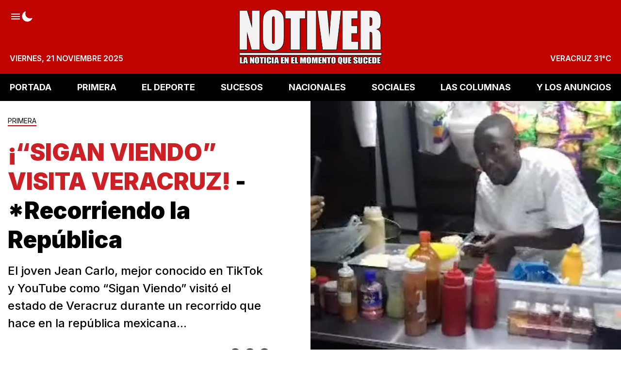

--- FILE ---
content_type: text/html; charset=utf-8
request_url: https://www.notiver.com/primera/sigan-viendo-visita-veracruz/
body_size: 16405
content:
<!DOCTYPE html>
<html lang="es">
    <head>
        <meta charset="utf-8" />
        <meta http-equiv="X-UA-Compatible" content="IE=edge" />

        <title>¡“SIGAN VIENDO” VISITA VERACRUZ! -*Recorriendo la República</title>

        <meta name="HandheldFriendly" content="True" />
        <meta name="viewport" content="width=device-width, initial-scale=1" />

        <script>
            if (localStorage.theme === 'dark' || (!('theme' in localStorage) && window.matchMedia('(prefers-color-scheme: dark)').matches)) {
                document.querySelector('html').classList.add('dark');
                localStorage.theme = 'dark';
            } else {
                document.querySelector('html').classList.remove('dark');
                localStorage.theme = '';
            }

            window.matchMedia('(prefers-color-scheme: dark)')
            .addEventListener(
                'change',
                function (e) {
                    if (window.matchMedia('(prefers-color-scheme: dark)').matches) {
                        document.querySelector('html').classList.add('dark');
                        localStorage.theme = 'dark';
                    } else {
                        document.querySelector('html').classList.remove('dark');
                        localStorage.theme = '';
                    }
                }
            )
        </script>

        <link rel="preconnect" href="https://fonts.googleapis.com" />
        <link rel="preconnect" href="https://fonts.gstatic.com" crossorigin />
        <link href="https://fonts.googleapis.com/css2?family=Inter:wght@100..900&display=swap" rel="stylesheet" />

        <link rel="stylesheet" type="text/css" href="https://www.notiver.com/assets/styles/main.css?v=8ddefcf0e7" />

        <meta name="description" content="El joven Jean Carlo, mejor conocido en TikTok y YouTube como “Sigan Viendo” visitó el estado de Veracruz durante un recorrido que hace en la república mexicana...">
    <link rel="icon" href="https://www.notiver.com/content/images/size/w256h256/2023/07/60x6004.png" type="image/png">
    <link rel="canonical" href="https://www.notiver.com/primera/sigan-viendo-visita-veracruz/">
    <meta name="referrer" content="no-referrer-when-downgrade">
    
    <meta property="og:site_name" content="NOTIVER">
    <meta property="og:type" content="article">
    <meta property="og:title" content="¡“SIGAN VIENDO” VISITA VERACRUZ! -*Recorriendo la República">
    <meta property="og:description" content="El joven Jean Carlo, mejor conocido en TikTok y YouTube como “Sigan Viendo” visitó el estado de Veracruz durante un recorrido que hace en la república mexicana...">
    <meta property="og:url" content="https://www.notiver.com/primera/sigan-viendo-visita-veracruz/">
    <meta property="og:image" content="https://www.notiver.com/content/images/2024/02/11SIGAN-VIENDO-VISITA-VERACRUZ.jpg">
    <meta property="article:published_time" content="2024-02-12T18:00:54.000Z">
    <meta property="article:modified_time" content="2024-02-12T18:00:56.000Z">
    <meta property="article:tag" content="PRIMERA">
    
    <meta property="article:publisher" content="https://www.facebook.com/NOTIVER.OFICIAL">
    <meta name="twitter:card" content="summary_large_image">
    <meta name="twitter:title" content="¡“SIGAN VIENDO” VISITA VERACRUZ! -*Recorriendo la República">
    <meta name="twitter:description" content="El joven Jean Carlo, mejor conocido en TikTok y YouTube como “Sigan Viendo” visitó el estado de Veracruz durante un recorrido que hace en la república mexicana...">
    <meta name="twitter:url" content="https://www.notiver.com/primera/sigan-viendo-visita-veracruz/">
    <meta name="twitter:image" content="https://www.notiver.com/content/images/2024/02/11SIGAN-VIENDO-VISITA-VERACRUZ.jpg">
    <meta name="twitter:label1" content="Written by">
    <meta name="twitter:data1" content="Editor86">
    <meta name="twitter:label2" content="Filed under">
    <meta name="twitter:data2" content="PRIMERA">
    <meta name="twitter:site" content="@notiver">
    <meta property="og:image:width" content="800">
    <meta property="og:image:height" content="651">
    
    <script type="application/ld+json">
{
    "@context": "https://schema.org",
    "@type": "Article",
    "publisher": {
        "@type": "Organization",
        "name": "NOTIVER",
        "url": "https://www.notiver.com/",
        "logo": {
            "@type": "ImageObject",
            "url": "https://www.notiver.com/content/images/2024/09/logo590.png"
        }
    },
    "author": {
        "@type": "Person",
        "name": "Editor86",
        "url": "https://www.notiver.com/author/editor86/",
        "sameAs": []
    },
    "headline": "¡“SIGAN VIENDO” VISITA VERACRUZ! -*Recorriendo la República",
    "url": "https://www.notiver.com/primera/sigan-viendo-visita-veracruz/",
    "datePublished": "2024-02-12T18:00:54.000Z",
    "dateModified": "2024-02-12T18:00:56.000Z",
    "image": {
        "@type": "ImageObject",
        "url": "https://www.notiver.com/content/images/2024/02/11SIGAN-VIENDO-VISITA-VERACRUZ.jpg",
        "width": 800,
        "height": 651
    },
    "keywords": "PRIMERA",
    "description": "El joven Jean Carlo, mejor conocido en TikTok y YouTube como “Sigan Viendo” visitó el estado de Veracruz durante un recorrido que hace en la república mexicana...",
    "mainEntityOfPage": "https://www.notiver.com/primera/sigan-viendo-visita-veracruz/"
}
    </script>

    <meta name="generator" content="Ghost 6.8">
    <link rel="alternate" type="application/rss+xml" title="NOTIVER" href="https://www.notiver.com/rss/">
    <script defer src="https://cdn.jsdelivr.net/ghost/portal@~2.56/umd/portal.min.js" data-i18n="true" data-ghost="https://www.notiver.com/" data-key="80af9b14b7c14620890c065954" data-api="https://cmspro.ghost.io/ghost/api/content/" data-locale="es" crossorigin="anonymous"></script><style id="gh-members-styles">.gh-post-upgrade-cta-content,
.gh-post-upgrade-cta {
    display: flex;
    flex-direction: column;
    align-items: center;
    font-family: -apple-system, BlinkMacSystemFont, 'Segoe UI', Roboto, Oxygen, Ubuntu, Cantarell, 'Open Sans', 'Helvetica Neue', sans-serif;
    text-align: center;
    width: 100%;
    color: #ffffff;
    font-size: 16px;
}

.gh-post-upgrade-cta-content {
    border-radius: 8px;
    padding: 40px 4vw;
}

.gh-post-upgrade-cta h2 {
    color: #ffffff;
    font-size: 28px;
    letter-spacing: -0.2px;
    margin: 0;
    padding: 0;
}

.gh-post-upgrade-cta p {
    margin: 20px 0 0;
    padding: 0;
}

.gh-post-upgrade-cta small {
    font-size: 16px;
    letter-spacing: -0.2px;
}

.gh-post-upgrade-cta a {
    color: #ffffff;
    cursor: pointer;
    font-weight: 500;
    box-shadow: none;
    text-decoration: underline;
}

.gh-post-upgrade-cta a:hover {
    color: #ffffff;
    opacity: 0.8;
    box-shadow: none;
    text-decoration: underline;
}

.gh-post-upgrade-cta a.gh-btn {
    display: block;
    background: #ffffff;
    text-decoration: none;
    margin: 28px 0 0;
    padding: 8px 18px;
    border-radius: 4px;
    font-size: 16px;
    font-weight: 600;
}

.gh-post-upgrade-cta a.gh-btn:hover {
    opacity: 0.92;
}</style>
    <script defer src="https://cdn.jsdelivr.net/ghost/sodo-search@~1.8/umd/sodo-search.min.js" data-key="80af9b14b7c14620890c065954" data-styles="https://cdn.jsdelivr.net/ghost/sodo-search@~1.8/umd/main.css" data-sodo-search="https://cmspro.ghost.io/" data-locale="es" crossorigin="anonymous"></script>
    
    <link href="https://www.notiver.com/webmentions/receive/" rel="webmention">
    <script defer src="/public/cards.min.js?v=8ddefcf0e7"></script><style>:root {--ghost-accent-color: #49140e;}</style>
    <link rel="stylesheet" type="text/css" href="/public/cards.min.css?v=8ddefcf0e7">
    <style>button[data-ghost-search] {display:none}</style>
<!-- Plausible -->
<script defer data-domain="notiver.com" src="https://plausible.io/js/script.outbound-links.exclusions.js" data-exclude="/p"></script>
<!-- Fathom - beautiful, simple website analytics -->
                <script src="https://cdn.usefathom.com/script.js" data-site="STUUXFCO" defer></script>
              <!-- / Fathom -->
<!-- Notiver espacios banners -->
<script>
var myCustomBanners = {
	PortalOne: {
    time: '',
    banners: {
      one: {
        url: '',
        img: '',
        img_small: '',
        media_query: ''
      }
    }
  },
	PortalTwo: {
    time: 3000,
    banners: {
      one: {
        url: '',
        img: ''
      }
    }
  },
	PortalThree: {
    time: 3000,
    banners: {
      one: {
        url: '',
        img: ''
      }
    }
  },
	PortalFour: {
    time: 3000,
    banners: {
      one: {
        url: '',
        img: ''
      }
    }
  },
	PortalSidebarOne: {
    time: 3000,
    banners: {
      one: {
        url: '',
        img: ''
      }
    }
  },
	PortalSidebarTwo: {
    time: 3000,
    banners: {
      one: {
        url: '',
        img: ''
      }
    }
  },
	HomeHeader: {
    time: 3000,
    banners: {
      one: {
        url: '',
        img: ''
      }
    }
  },
	HomeMedium: {
    time: 3000,
    banners: {
      one: {
        url: '',
        img: ''
      }
    }
  },
	HomeFooter: {
    time: 3000,
    banners: {
      one: {
        url: '',
        img: ''
      }
    }
  },
	ArticleHeader: {
    time: 3000,
    banners: {
      one: {
        url: '',
        img: ''
      }
    }
  },
	ArticleMedium: {
    time: 300000,
    banners: {
      one: {
        url: '',
        img: 'https://proads.ams3.cdn.digitaloceanspaces.com/MAY25/bannerveracruznea01.jpg'
      },
      two: {
        url: '',
        img: ''
      }
    }
  },
	ArticleFooter: {
    time: 3000,
    banners: {
      one: {
        url: '',
        img: ''
      }
    }
  },
	AuthorHeader: {
    time: 3000,
    banners: {
      one: {
        url: '',
        img: ''
      }
    }
  },
	TagHeader: {
    time: 3000,
    banners: {
      one: {
        url: '',
        img: ''
      }
    }
  },
	LoopMedium: {
    time: 3000,
    banners: {
      one: {
        url: '',
        img: ''
      }
    }
  }
}
</script>
<!-- Notiver simply tamaño logo -->
<style>
    .header-left {width:auto}
    .header-logo-img {max-height: 90px !important;}
</style>
    <style>
    .post-title {word-break: normal;}
    .span1, .span2, .span3, .span4 {
        color: #cb2026;
        font-style: ;
    }
   .span8 {font-style:;}
</style>

        
    </head>
    <body class="post-template tag-primera is-article has-sidebar is-canvas-full">
        <div class="notiver-viewport flex flex-col justify-start">
            <header class="head js-heade flex w-full flex-col items-center bg-red-500 sticky top-0 text-base font-semibold z-50 md:relative">
    <div class="head-wrap relative z-4 mx-auto grid w-full max-w-extreme grid-flow-row-dense py-3 p-5 lg:py-5 lg:grid-rows-3">
        <div class="head-brand col-start-2 row-start-1 flex items-center justify-center md:row-span-full">
            <a href="https://www.notiver.com" class="head-brand-link relative inline-block leading-none">
                    <img src="/content/images/size/w600/2024/09/logo590.png" class="head-brand-img h-14 lg:h-20 xl:h-28" alt="NOTIVER" width="315" height="32" />
            </a>
        </div>

        <div class="head-top col-start-1 col-end-4 row-start-1 flex justify-between">
            <div class="head-top-left flex items-center gap-6 text-white w-full justify-between lg:w-auto lg:justify-start lg:items-start">
                <button class="js-sidenav-open h-6 text-white hover:text-opacity-80" aria-label="Abrir menú">
                    <svg class="icon" viewBox="0 0 24 24" fill="none" xmlns="http://www.w3.org/2000/svg">
                        <path d="M3 18H21V15.9998H3V18ZM3 12.9998H21V11.0002H3V12.9998ZM3 6V8.00016H21V6H3Z" fill="currentcolor" />
                    </svg>
                </button>

                <button class="h-6 text-white hover:text-opacity-80 js-dark-mode" aria-label="Modo Oscuro">
                    <svg xmlns="http://www.w3.org/2000/svg" fill="none" class="icon icon-moon" viewBox="0 0 24 24"><path fill="currentcolor" d="M12.375 22.5A10.875 10.875 0 0 1 1.5 11.625c0-4.406 2.531-8.357 6.45-10.063a.75.75 0 0 1 .988.988c-.45 1.033-.688 2.356-.688 3.825 0 5.17 4.206 9.375 9.375 9.375 1.47 0 2.792-.238 3.826-.688a.75.75 0 0 1 .987.987C20.732 19.97 16.78 22.5 12.375 22.5Z"/></svg>
                    <svg xmlns="http://www.w3.org/2000/svg" class="icon hidden icon-sunny" width="25" height="25" fill="none"><path fill="#currentcolor" d="M12.465 6.527a1.031 1.031 0 0 1-1.031-1.031v-2.25a1.031 1.031 0 1 1 2.062 0v2.25a1.031 1.031 0 0 1-1.031 1.031Zm0 17.25a1.032 1.032 0 0 1-1.031-1.031v-2.25a1.031 1.031 0 1 1 2.062 0v2.25a1.031 1.031 0 0 1-1.031 1.031Zm5.303-15.053a1.031 1.031 0 0 1-.73-1.76l1.592-1.591a1.031 1.031 0 0 1 1.458 1.458l-1.59 1.59a1.028 1.028 0 0 1-.73.303ZM5.57 20.922a1.032 1.032 0 0 1-.728-1.761l1.59-1.591a1.032 1.032 0 1 1 1.459 1.458L6.3 20.62a1.028 1.028 0 0 1-.73.303Zm16.645-6.895h-2.25a1.032 1.032 0 0 1 0-2.062h2.25a1.031 1.031 0 1 1 0 2.062Zm-17.25 0h-2.25a1.032 1.032 0 0 1 0-2.062h2.25a1.031 1.031 0 1 1 0 2.062Zm14.394 6.895a1.028 1.028 0 0 1-.73-.303l-1.59-1.59a1.031 1.031 0 0 1 1.458-1.46l1.591 1.592a1.031 1.031 0 0 1-.729 1.76ZM7.161 8.724a1.026 1.026 0 0 1-.728-.302L4.841 6.83A1.031 1.031 0 0 1 6.3 5.373l1.59 1.59a1.031 1.031 0 0 1-.729 1.76Zm5.304 9.053a4.781 4.781 0 1 1 0-9.562 4.781 4.781 0 0 1 0 9.562Z"/></svg>
                </button>

                <button class="h-6 hidden text-white hover:text-opacity-80 lg:flex" aria-label="Buscar" data-ghost-search>
                    <svg class="icon" viewBox="0 0 24 24" fill="none" xmlns="http://www.w3.org/2000/svg">
    <path
        d="M21.4073 19.7527L16.9969 15.3422C18.0587 13.9286 18.6319 12.208 18.63 10.44C18.63 5.92406 14.9559 2.25 10.44 2.25C5.92406 2.25 2.25 5.92406 2.25 10.44C2.25 14.9559 5.92406 18.63 10.44 18.63C12.208 18.6319 13.9286 18.0587 15.3422 16.9969L19.7527 21.4073C19.9759 21.6069 20.2671 21.7135 20.5664 21.7051C20.8658 21.6967 21.1506 21.574 21.3623 21.3623C21.574 21.1506 21.6967 20.8658 21.7051 20.5664C21.7135 20.2671 21.6069 19.9759 21.4073 19.7527ZM4.59 10.44C4.59 9.28298 4.9331 8.15194 5.5759 7.18991C6.21871 6.22789 7.13235 5.47808 8.2013 5.03531C9.27025 4.59253 10.4465 4.47668 11.5813 4.70241C12.7161 4.92813 13.7584 5.48529 14.5766 6.30343C15.3947 7.12156 15.9519 8.16393 16.1776 9.29872C16.4033 10.4335 16.2875 11.6098 15.8447 12.6787C15.4019 13.7476 14.6521 14.6613 13.6901 15.3041C12.7281 15.9469 11.597 16.29 10.44 16.29C8.88906 16.2881 7.40217 15.6712 6.30548 14.5745C5.2088 13.4778 4.59186 11.9909 4.59 10.44Z"
        fill="currentcolor"
    />
</svg>                </button>
            </div>

        </div>

        <div class="head-bottom col-start-1 col-end-4 row-start-3 justify-between uppercase text-white hidden lg:flex">
            <div class="head-bottom-lef flex items-end">
                <time datetime="2025-11-21">viernes, 21 noviembre 2025</time>
            </div>

            <div class="head-bottom-right flex items-end">
                <span class="js-weather">VERACRUZ</span>
            </div>
        </div>
    </div>

    <div class="inset-0 absolute overflow-hidden hidden lg:block">
        <picture>
            <source type="image/webp" srcset="https://www.notiver.com/assets/images/header-bg-1.webp?v=8ddefcf0e7">
            <source type="image/jpeg" srcset="https://www.notiver.com/assets/images/header-bg-1.png?v=8ddefcf0e7">
            <img class="mix-blend-multiply absolute top-0 right-0 object-cover" src="https://www.notiver.com/assets/images/header-bg-1.png?v=8ddefcf0e7" loading="lazy" alt="">
        </picture>
        <picture>
            <source type="image/webp" srcset="https://www.notiver.com/assets/images/header-bg-2.webp?v=8ddefcf0e7">
            <source type="image/jpeg" srcset="https://www.notiver.com/assets/images/header-bg-2.png?v=8ddefcf0e7">
            <img class="absolute top-0 right-0 object-cover" src="https://www.notiver.com/assets/images/header-bg-2.png?v=8ddefcf0e7" loading="lazy" alt="">
        </picture>
    </div>
</header>
            

        <nav class="mainMenu js-menu hidden h-14 items-center bg-black sticky top-0 z-50 md:flex">
            <ul itemscope itemtype="http://www.schema.org/SiteNavigationElement" class="mx-auto flex w-full max-w-extreme justify-between gap-4 px-5">

                    <li itemprop="name">
                        <a
                            itemprop="url"
                            href="https://www.notiver.com/"
                            class="mainMenu-link hid flex items-center py-2 text-base font-bold uppercase text-white lg:text-lg"
                        >
                            PORTADA
                        </a>
                    </li>
                    <li itemprop="name">
                        <a
                            itemprop="url"
                            href="https://www.notiver.com/tag/primera/"
                            class="mainMenu-link hid flex items-center py-2 text-base font-bold uppercase text-white lg:text-lg"
                        >
                            PRIMERA
                        </a>
                    </li>
                    <li itemprop="name">
                        <a
                            itemprop="url"
                            href="https://www.notiver.com/tag/eldeporte/"
                            class="mainMenu-link hid flex items-center py-2 text-base font-bold uppercase text-white lg:text-lg"
                        >
                            EL DEPORTE
                        </a>
                    </li>
                    <li itemprop="name">
                        <a
                            itemprop="url"
                            href="https://www.notiver.com/tag/sucesos/"
                            class="mainMenu-link hid flex items-center py-2 text-base font-bold uppercase text-white lg:text-lg"
                        >
                            SUCESOS
                        </a>
                    </li>
                    <li itemprop="name">
                        <a
                            itemprop="url"
                            href="https://www.notiver.com/tag/nacionales/"
                            class="mainMenu-link hid flex items-center py-2 text-base font-bold uppercase text-white lg:text-lg"
                        >
                            NACIONALES
                        </a>
                    </li>
                    <li itemprop="name">
                        <a
                            itemprop="url"
                            href="https://www.notiver.com/tag/sociales/"
                            class="mainMenu-link hid flex items-center py-2 text-base font-bold uppercase text-white lg:text-lg"
                        >
                            SOCIALES
                        </a>
                    </li>
                    <li itemprop="name">
                        <a
                            itemprop="url"
                            href="https://www.notiver.com/tag/lascolumnas/"
                            class="mainMenu-link hid flex items-center py-2 text-base font-bold uppercase text-white lg:text-lg"
                        >
                            LAS COLUMNAS
                        </a>
                    </li>
                    <li itemprop="name">
                        <a
                            itemprop="url"
                            href="https://www.notiver.com/tag/losanuncios/"
                            class="mainMenu-link hid flex items-center py-2 text-base font-bold uppercase text-white lg:text-lg"
                        >
                            Y LOS ANUNCIOS
                        </a>
                    </li>

            </ul>
        </nav>



            <div class="sidenav js-sidenav fixed top-0 z-50 flex h-full w-full flex-col justify-between overflow-hidden overflow-y-auto bg-white pb-8 transition-transform md:w-96">
    <div class="sidenav-top">
        <div class="sidenav-header sticky top-0 flex h-20 items-center justify-between gap-5 bg-red-500 px-4">
            <button class="js-sidenav-close h-6 text-white hover:text-opacity-80" aria-label="Abrir menú">
                <svg width="24" height="24" viewBox="0 0 24 24" fill="none" xmlns="http://www.w3.org/2000/svg">
    <path
        d="M13.5909 12L18.0441 7.54687C18.2554 7.3359 18.3743 7.04962 18.3745 6.75099C18.3748 6.45237 18.2564 6.16587 18.0455 5.95453C17.8345 5.74319 17.5482 5.62431 17.2496 5.62404C16.951 5.62378 16.6645 5.74215 16.4531 5.95312L12 10.4062L7.54687 5.95312C7.33553 5.74178 7.04888 5.62305 6.75 5.62305C6.45111 5.62305 6.16447 5.74178 5.95312 5.95312C5.74178 6.16447 5.62305 6.45111 5.62305 6.75C5.62305 7.04888 5.74178 7.33553 5.95312 7.54687L10.4062 12L5.95312 16.4531C5.74178 16.6645 5.62305 16.9511 5.62305 17.25C5.62305 17.5489 5.74178 17.8355 5.95312 18.0469C6.16447 18.2582 6.45111 18.3769 6.75 18.3769C7.04888 18.3769 7.33553 18.2582 7.54687 18.0469L12 13.5937L16.4531 18.0469C16.6645 18.2582 16.9511 18.3769 17.25 18.3769C17.5489 18.3769 17.8355 18.2582 18.0469 18.0469C18.2582 17.8355 18.3769 17.5489 18.3769 17.25C18.3769 16.9511 18.2582 16.6645 18.0469 16.4531L13.5909 12Z"
        fill="currentcolor"
    />
</svg>            </button>

            <div class="head-brand col-start-2 row-span-full row-start-1 flex items-center justify-center">
                <a href="https://www.notiver.com" class="head-brand-link relative inline-block leading-none">
                        <img src="/content/images/size/w600/2024/09/logo590.png" class="head-brand-img h-14" alt="NOTIVER" width="150" height="56" />
                </a>
            </div>

            <button class="h-6 text-white hover:text-opacity-80" aria-label="Buscar" data-ghost-search>
                <svg class="icon" viewBox="0 0 24 24" fill="none" xmlns="http://www.w3.org/2000/svg">
    <path
        d="M21.4073 19.7527L16.9969 15.3422C18.0587 13.9286 18.6319 12.208 18.63 10.44C18.63 5.92406 14.9559 2.25 10.44 2.25C5.92406 2.25 2.25 5.92406 2.25 10.44C2.25 14.9559 5.92406 18.63 10.44 18.63C12.208 18.6319 13.9286 18.0587 15.3422 16.9969L19.7527 21.4073C19.9759 21.6069 20.2671 21.7135 20.5664 21.7051C20.8658 21.6967 21.1506 21.574 21.3623 21.3623C21.574 21.1506 21.6967 20.8658 21.7051 20.5664C21.7135 20.2671 21.6069 19.9759 21.4073 19.7527ZM4.59 10.44C4.59 9.28298 4.9331 8.15194 5.5759 7.18991C6.21871 6.22789 7.13235 5.47808 8.2013 5.03531C9.27025 4.59253 10.4465 4.47668 11.5813 4.70241C12.7161 4.92813 13.7584 5.48529 14.5766 6.30343C15.3947 7.12156 15.9519 8.16393 16.1776 9.29872C16.4033 10.4335 16.2875 11.6098 15.8447 12.6787C15.4019 13.7476 14.6521 14.6613 13.6901 15.3041C12.7281 15.9469 11.597 16.29 10.44 16.29C8.88906 16.2881 7.40217 15.6712 6.30548 14.5745C5.2088 13.4778 4.59186 11.9909 4.59 10.44Z"
        fill="currentcolor"
    />
</svg>            </button>
        </div>

        <div class="sidenav-body w-full px-5 py-8 flex flex-col gap-4">
            <div class="sidenav-titles border-b-3 border-red-500 pb-1 text-xl font-medium leading-none">Secciones</div>
                

        <ul class="columns-2 gap-x-11 mb-8">
                <li>
                    <a href="https://www.notiver.com/" class="text-lg leading-9 hover:opacity-80">PORTADA</a>
                </li>
                <li>
                    <a href="https://www.notiver.com/tag/primera/" class="text-lg leading-9 hover:opacity-80">PRIMERA</a>
                </li>
                <li>
                    <a href="https://www.notiver.com/tag/eldeporte/" class="text-lg leading-9 hover:opacity-80">EL DEPORTE</a>
                </li>
                <li>
                    <a href="https://www.notiver.com/tag/sucesos/" class="text-lg leading-9 hover:opacity-80">SUCESOS</a>
                </li>
                <li>
                    <a href="https://www.notiver.com/tag/nacionales/" class="text-lg leading-9 hover:opacity-80">NACIONALES</a>
                </li>
                <li>
                    <a href="https://www.notiver.com/tag/sociales/" class="text-lg leading-9 hover:opacity-80">SOCIALES</a>
                </li>
                <li>
                    <a href="https://www.notiver.com/tag/lascolumnas/" class="text-lg leading-9 hover:opacity-80">LAS COLUMNAS</a>
                </li>
                <li>
                    <a href="https://www.notiver.com/tag/losanuncios/" class="text-lg leading-9 hover:opacity-80">Y LOS ANUNCIOS</a>
                </li>
        </ul>





            <div class="sidenav-titles border-b-3 border-red-500 pb-1 text-xl font-medium leading-none">Redes Sociales</div>
            <div class="flex gap-5">
                    <a
                        class="flex h-10 w-10 items-center justify-center rounded-full bg-facebook text-white hover:bg-opacity-80"
                        title="Facebook NOTIVER.OFICIAL"
                        aria-label="Facebook NOTIVER.OFICIAL"
                        href="https://www.facebook.com/NOTIVER.OFICIAL"
                        target="_blank"
                        rel="noopener noreferrer"
                    >
                        <svg class="icon" viewBox="0 0 24 24" xmlns="http://www.w3.org/2000/svg">
    <path fill-rule="evenodd" clip-rule="evenodd" d="M22.5 12.5C22.5 6.70156 17.7984 2 12 2C6.20156 2 1.5 6.70156 1.5 12.5C1.5 17.7406 5.33906 22.0845 10.3594 22.873V15.5361H7.69266V12.5H10.3594V10.1867C10.3594 7.55562 11.9273 6.10109 14.3255 6.10109C15.4744 6.10109 16.6763 6.30641 16.6763 6.30641V8.89062H15.3516C14.048 8.89062 13.6402 9.69969 13.6402 10.5312V12.5H16.552L16.087 15.5361H13.6406V22.8739C18.6609 22.0859 22.5 17.742 22.5 12.5Z" fill="currencolor"/>
</svg>

                    </a>

                    <a
                        class="flex h-10 w-10 items-center justify-center rounded-full bg-twitter text-white hover:bg-opacity-80"
                        title="Twitter @notiver"
                        aria-label="twitter @notiver"
                        href="https://x.com/notiver"
                        target="_blank"
                        rel="noopener noreferrer"
                    >
                        <svg class="icon" viewBox="0 0 24 24" xmlns="http://www.w3.org/2000/svg">
    <path  d="M17.683 3h3.054l-6.671 7.625L21.913 21H15.77l-4.813-6.293L5.449 21H2.393l7.136-8.155L2 3h6.3l4.351 5.752L17.683 3Zm-1.072 16.172h1.692L7.382 4.732H5.566l11.045 14.44Z"/>
</svg>                    </a>

                <a
                    class="flex h-10 w-10 items-center justify-center rounded-full bg-instagram text-white hover:bg-opacity-80"
                    title="Instagram"
                    aria-label="Instagram"
                    href="https://www.instagram.com/notiver/"
                    target="_blank"
                    rel="noopener noreferrer"
                >
                    <svg class="icon" viewBox="0 0 24 24" fill="none" xmlns="http://www.w3.org/2000/svg">
    <path
        d="M16.3748 3.24984C17.5342 3.25331 18.6451 3.71539 19.4648 4.53517C20.2846 5.35495 20.7467 6.46582 20.7502 7.62516V16.3748C20.7467 17.5342 20.2846 18.6451 19.4648 19.4648C18.6451 20.2846 17.5342 20.7467 16.3748 20.7502H7.62516C6.46582 20.7467 5.35495 20.2846 4.53517 19.4648C3.71539 18.6451 3.25331 17.5342 3.24984 16.3748V7.62516C3.25331 6.46582 3.71539 5.35495 4.53517 4.53517C5.35495 3.71539 6.46582 3.25331 7.62516 3.24984H16.3748ZM16.3748 1.5H7.62516C4.25625 1.5 1.5 4.25625 1.5 7.62516V16.3748C1.5 19.7437 4.25625 22.5 7.62516 22.5H16.3748C19.7437 22.5 22.5 19.7437 22.5 16.3748V7.62516C22.5 4.25625 19.7437 1.5 16.3748 1.5Z"
        fill="currentcolor"
    />
    <path
        d="M17.6873 7.62518C17.4278 7.62518 17.174 7.54821 16.9582 7.40399C16.7423 7.25977 16.5741 7.05478 16.4748 6.81496C16.3754 6.57513 16.3494 6.31123 16.4001 6.05663C16.4507 5.80203 16.5757 5.56816 16.7593 5.38461C16.9428 5.20105 17.1767 5.07605 17.4313 5.0254C17.6859 4.97476 17.9498 5.00075 18.1896 5.10009C18.4294 5.19943 18.6344 5.36766 18.7786 5.5835C18.9229 5.79934 18.9998 6.0531 18.9998 6.31268C19.0002 6.48515 18.9665 6.65599 18.9007 6.81539C18.8349 6.9748 18.7382 7.11964 18.6163 7.24159C18.4943 7.36354 18.3495 7.4602 18.1901 7.52603C18.0306 7.59186 17.8598 7.62555 17.6873 7.62518ZM12 8.49987C12.6923 8.49987 13.369 8.70515 13.9446 9.08975C14.5202 9.47436 14.9688 10.021 15.2337 10.6606C15.4986 11.3001 15.568 12.0039 15.4329 12.6829C15.2978 13.3618 14.9645 13.9855 14.475 14.475C13.9855 14.9645 13.3618 15.2979 12.6828 15.4329C12.0039 15.568 11.3001 15.4987 10.6606 15.2337C10.021 14.9688 9.47433 14.5202 9.08973 13.9446C8.70513 13.369 8.49985 12.6923 8.49985 12C8.50084 11.072 8.86992 10.1823 9.52611 9.52614C10.1823 8.86995 11.072 8.50086 12 8.49987ZM12 6.75003C10.9617 6.75003 9.94662 7.05793 9.08326 7.63481C8.2199 8.21169 7.54699 9.03163 7.14963 9.99094C6.75227 10.9503 6.64831 12.0059 6.85088 13.0243C7.05345 14.0427 7.55347 14.9781 8.28769 15.7123C9.02192 16.4466 9.95738 16.9466 10.9758 17.1492C11.9942 17.3517 13.0498 17.2478 14.0091 16.8504C14.9684 16.453 15.7883 15.7801 16.3652 14.9168C16.9421 14.0534 17.25 13.0384 17.25 12C17.25 10.6076 16.6969 9.27228 15.7123 8.28772C14.7277 7.30315 13.3924 6.75003 12 6.75003Z"
        fill="currentcolor"
    />
</svg>                </a>
            </div>
        </div>
    </div>
    <div class="sidenav-copy px-4 text-center text-sm text-gray-500">
        ® Notiver La Noticia En El Momento Que Sucede. Todos los Derechos Reservados
    </div>
</div>
<div class="sidenav-bg fixed inset-0 z-40 bg-black bg-opacity-50 hidden"></div>



            <main class="notiver-main min-h-lg relative">



<article class="post mb-10 relative">
    <header class="post-header mx-auto grid lg:grid-cols-2 lg:max-w-none">
        <div class="flex flex-col justify-center px-4 py-8 lg:mr-16 max-w-2xl2 mx-auto lg:max-w-none">
            <div class="mb-2 leading-none">
    <a href="https://www.notiver.com/tag/primera/" class="inline-block pb-[0.125rem] border-b-2 hover:text-opacity-80 text-tag border-red-500 text-sm text-center mb-4">
        PRIMERA
    </a>
</div>
<h1 class="post-title break-words font-black text-title leading-tight text-4xl md:text-5xl true">¡“SIGAN VIENDO” VISITA VERACRUZ! -*Recorriendo la República</h1>
<p class="post-excerpt mt-4 font-medium text-xl text-left lg:text-2xl">El joven Jean Carlo, mejor conocido en TikTok y YouTube como “Sigan Viendo” visitó el estado de Veracruz durante un recorrido que hace en la república mexicana...</p>

<div class="flex flex-col justify-between gap-8 mt-8 md:flex-row">
    <div class="hh flex items-center flex-auto relative leading-snug z-4">
    <div class="text-lg">
    <time class="datetime capitalize" datetime="2024-02-12">12 febrero 2024</time>
</div></div>
    <aside class="text-title flex items-center gap-1 flex-none order-first md:order-none">
    <span class="share-label text-gray-500 text-sm mr-2">Compartir:</span>
    <a href="https://twitter.com/share?text=%C2%A1%E2%80%9CSIGAN%20VIENDO%E2%80%9D%20VISITA%20VERACRUZ!%20-*Recorriendo%20la%20Rep%C3%BAblica&amp;url=https://www.notiver.com/primera/sigan-viendo-visita-veracruz/"
        target="_blank"
        rel="noopener noreferrer"
        class="godo-tracking"
        title="Share on Twitter"
        aria-label="Share on Twitter"
        data-event-category="Article"
        data-event-action="Share"
        data-event-label=" - Twitter"
        data-event-non-interaction="true">
        <svg class="fill-current scale-110" width="30" height="30" fill="none"><path fill-rule="evenodd" d="M15 27c6.627 0 12-5.373 12-12S21.627 3 15 3 3 8.373 3 15s5.373 12 12 12Zm6.232-18h-1.994l-3.284 3.755L13.114 9H9l4.915 6.427-4.658 5.324h1.994l3.596-4.108 3.141 4.108H22l-5.123-6.774L21.232 9Zm-1.589 10.558H18.54l-7.211-9.428h1.185l7.13 9.428Z" clip-rule="evenodd"/></svg>
    </a>
    <a href="https://www.facebook.com/sharer/sharer.php?u=https://www.notiver.com/primera/sigan-viendo-visita-veracruz/"
        target="_blank"
        rel="noopener noreferrer"
        class="godo-tracking"
        title="Share on Facebook"
        aria-label="Share on Facebook"
        data-event-category="Article"
        data-event-action="Share"
        data-event-label=" - Facebook"
        data-event-non-interaction="true">
        <svg width="30" height="30" viewBox="0 0 30 30" class="fill-current scale-110"><path fill-rule="evenodd" clip-rule="evenodd" d="M15 27a12 12 0 1 0 0-24 12 12 0 0 0 0 24zm-1.23-6.03V15.6H12v-2.15h1.77v-1.6C13.77 10 14.85 9 16.42 9c.75 0 1.4.06 1.58.08v1.93h-1.09c-.85 0-1.02.43-1.02 1.05v1.38h2.04l-.27 2.15H15.9V21l-2.13-.03z"/></svg>
    </a>

    <a href="/primera/sigan-viendo-visita-veracruz/"
        class="godo-tracking js-copy-link relative"
        title="Copy Link"
        aria-label="Copy Link"
        data-event-category="Article"
        data-event-action="Copy Link"
        data-event-label=" - Copy Link"
        data-event-non-interaction="true">
        <svg width="30" height="30"  class="fill-current scale-110"><path fill-rule="evenodd" clip-rule="evenodd" d="M15 27a12 12 0 1 0 0-24 12 12 0 0 0 0 24zM9.29 16.28c-.2.36-.29.75-.29 1.17a2.57 2.57 0 0 0 .78 1.84l1.01.96c.53.5 1.17.75 1.92.75s1.38-.25 1.9-.75l1.2-1.15.75-.71.51-.5a2.51 2.51 0 0 0 .72-2.34.7.7 0 0 0-.03-.18 2.74 2.74 0 0 0-.23-.5v-.02l-.08-.14-.02-.03-.02-.01a.33.33 0 0 0-.07-.1c0-.02-.01-.03-.03-.05a.2.2 0 0 0-.03-.03l-.03-.04v-.01l-.02-.03-.04-.03a.85.85 0 0 1-.13-.13l-.43-.42-.06.06-.9.84-.05.09a.26.26 0 0 0-.03.1l.37.38c.04.03.08.07.1.11l.01.01.01.03.02.01.04.1.03.04.06.1v.02l.01.02c.03.1.05.2.05.33a1 1 0 0 1-.12.49c-.07.13-.15.22-.22.29l-.88.85-.61.57-.95.92c-.22.2-.5.3-.82.3-.31 0-.58-.1-.8-.3l-.98-.96a1.15 1.15 0 0 1-.3-.42 1.4 1.4 0 0 1-.04-.35c0-.1.01-.2.04-.3a1 1 0 0 1 .3-.49l1.5-1.46v-.24c0-.21 0-.42.04-.6a3.5 3.5 0 0 1 .92-1.72c-.41.1-.78.32-1.11.62l-.01.02-.01.01-2.46 2.33c-.2.21-.35.4-.44.6h-.02c0 .02 0 .02-.02.02v.02l-.01.01zm3.92-1.8a1.83 1.83 0 0 0 .02.97c0 .06 0 .13.02.19.06.17.14.34.22.5v.02l.06.12.02.03.01.02.08.1c0 .02.02.03.04.05l.08.1h.01c0 .01 0 .03.02.03l.14.14.43.41.08-.06.88-.84.05-.09.03-.1-.36-.37a.4.4 0 0 1-.12-.13v-.02l-.02-.02-.05-.09-.04-.04-.04-.1v-.02l-.02-.02a1.16 1.16 0 0 1 .06-.82c.09-.14.16-.24.23-.3l.9-.85.6-.58.93-.92c.23-.2.5-.3.82-.3a1.2 1.2 0 0 1 .82.3l1 .96c.13.15.23.29.28.42a1.43 1.43 0 0 1 0 .66c-.03.17-.12.33-.26.48l-1.54 1.45.02.25a3.28 3.28 0 0 1-.96 2.32 2.5 2.5 0 0 0 1.1-.62l.01-.01 2.46-2.34c.19-.2.35-.4.46-.6l.02-.02v-.02h.01a2.45 2.45 0 0 0 .21-1.82 2.53 2.53 0 0 0-.7-1.19l-1-.96a2.68 2.68 0 0 0-1.91-.75c-.75 0-1.38.25-1.9.76l-1.2 1.14-.76.72-.5.49c-.4.37-.64.83-.74 1.37z"/></svg>
        <span class="shortlink-indicator absolute bg-dark text-white px-2 py-1 rounded text-xs hidden" style="top:-100%;left:-50%">Copied!</span>
    </a>

    <a href="whatsapp://send?text=https://www.notiver.com/primera/sigan-viendo-visita-veracruz/"
        target="_blank"
        rel="noopener noreferrer"
        class="godo-tracking md:hidden"
        aria-label="Share on WhatSapp"
        data-event-category="Article"
        data-event-action="Share"
        data-event-label=" - Whatsapp"
        data-event-non-interaction="true">
        <svg width="24" height="24" class="fill-current scale-110" viewBox="0 0 24 24"><path d="M19.077,4.928C17.191,3.041,14.683,2.001,12.011,2c-5.506,0-9.987,4.479-9.989,9.985 c-0.001,1.76,0.459,3.478,1.333,4.992L2,22l5.233-1.237c1.459,0.796,3.101,1.215,4.773,1.216h0.004 c5.505,0,9.986-4.48,9.989-9.985C22.001,9.325,20.963,6.816,19.077,4.928z M16.898,15.554c-0.208,0.583-1.227,1.145-1.685,1.186 c-0.458,0.042-0.887,0.207-2.995-0.624c-2.537-1-4.139-3.601-4.263-3.767c-0.125-0.167-1.019-1.353-1.019-2.581 S7.581,7.936,7.81,7.687c0.229-0.25,0.499-0.312,0.666-0.312c0.166,0,0.333,0,0.478,0.006c0.178,0.007,0.375,0.016,0.562,0.431 c0.222,0.494,0.707,1.728,0.769,1.853s0.104,0.271,0.021,0.437s-0.125,0.27-0.249,0.416c-0.125,0.146-0.262,0.325-0.374,0.437 c-0.125,0.124-0.255,0.26-0.11,0.509c0.146,0.25,0.646,1.067,1.388,1.728c0.954,0.85,1.757,1.113,2.007,1.239 c0.25,0.125,0.395,0.104,0.541-0.063c0.146-0.166,0.624-0.728,0.79-0.978s0.333-0.208,0.562-0.125s1.456,0.687,1.705,0.812 c0.25,0.125,0.416,0.187,0.478,0.291C17.106,14.471,17.106,14.971,16.898,15.554z"/></svg>
    </a>
</aside>
</div>        </div>

        <figure class="post-image flex flex-col -order-1 lg:-order-none">
    <picture>
        <source
            srcset="/content/images/size/w300/format/avif/2024/02/11SIGAN-VIENDO-VISITA-VERACRUZ.jpg 300w,
                    /content/images/size/w600/format/avif/2024/02/11SIGAN-VIENDO-VISITA-VERACRUZ.jpg 600w,
                    /content/images/size/w1000/format/avif/2024/02/11SIGAN-VIENDO-VISITA-VERACRUZ.jpg 1000w,
                    /content/images/size/w2000/format/avif/2024/02/11SIGAN-VIENDO-VISITA-VERACRUZ.jpg 2000w"
            sizes="(max-width: 400px) 300px,(max-width: 730px) 600px, (max-width: 1600px) 100vw"
            type="image/avif"
        >
        <source
            srcset="/content/images/size/w300/format/webp/2024/02/11SIGAN-VIENDO-VISITA-VERACRUZ.jpg 300w,
                    /content/images/size/w600/format/webp/2024/02/11SIGAN-VIENDO-VISITA-VERACRUZ.jpg 600w,
                    /content/images/size/w1000/format/webp/2024/02/11SIGAN-VIENDO-VISITA-VERACRUZ.jpg 1000w,
                    /content/images/size/w2000/format/webp/2024/02/11SIGAN-VIENDO-VISITA-VERACRUZ.jpg 2000w"
            sizes="(max-width: 400px) 300px,(max-width: 730px) 600px, (max-width: 1600px) 100vw"
            type="image/webp"
        >
        <img class="mx-auto simply-zoom w-full object-cover grow md:min-h-96"
            srcset="/content/images/size/w300/2024/02/11SIGAN-VIENDO-VISITA-VERACRUZ.jpg 300w,
                    /content/images/size/w600/2024/02/11SIGAN-VIENDO-VISITA-VERACRUZ.jpg 600w,
                    /content/images/size/w1000/2024/02/11SIGAN-VIENDO-VISITA-VERACRUZ.jpg 1000w,
                    /content/images/size/w2000/2024/02/11SIGAN-VIENDO-VISITA-VERACRUZ.jpg 2000w"
            sizes="(max-width: 400px) 300px,(max-width: 730px) 600px, (max-width: 1600px) 100vw"
            src="/content/images/size/w2000/2024/02/11SIGAN-VIENDO-VISITA-VERACRUZ.jpg"
            alt="¡“SIGAN VIENDO” VISITA VERACRUZ! -*Recorriendo la República"
        >
    </picture>

    
</figure>
    </header>


    <aside class="js-banners bannerArticleMedium hidden justify-center items-center mx-auto text-center w-full  mt-8"></aside>
<div class="godo-canvas pt-8">
    <div class="godo-width-wide flex flex-col justify-evenly gap-y-10 gap-x-8 lg:flex-row">
        <div class="max-w-2xl2 mx-auto lg:mx-0">
            <div id="post-body" class="post-body js-post-content godo-canvas mx-auto relative !pt-0">
                <h3 id="famoso-tiktoker-por-rodrigo-barranco-d%C3%A9ctornotiver-el-joven-jean-carlo-mejor-conocido-en-tiktok-y-youtube-como-%E2%80%9Csigan-viendo%E2%80%9D-visit%C3%B3-el-estado-de-veracruz-durante-un-recorrido-que-hace-en-la-rep%C3%BAblica-mexicana">* Famoso TikToker <br><br>Por Rodrigo Barranco Déctor/NOTIVER<br><br>El joven Jean Carlo, mejor conocido en TikTok y YouTube como “<strong><em>Sigan Viendo”</em></strong> visitó el estado de Veracruz durante un recorrido que hace en la república mexicana. </h3><p>La semana pasada, el creador del contenido realizó un video frente al Ángel de la Independencia, en Ciudad de México, para dar a conocer que estaría en este país conociendo algunos lugares.</p><p>Él es viral en redes sociales debido a sus videos mostrando recetarios de comida realizados en una cocina rústica montada en un taller de reparación de bicicletas.</p><p>Jean Carlo saltó a la fama durante la pandemia de Civid-19, luego de realizar un tutorial de cómo limpiar el óxido de una bici, sin embargo, su peculiar frase de <strong><em>“sigan viendo”</em></strong>, en cada corte, es la que llamó la atención de sus seguidores que ahora son millones.</p><figure class="kg-card kg-embed-card"><blockquote class="tiktok-embed" cite="https://www.tiktok.com/@siganviendo59/video/7334179460134030597" data-video-id="7334179460134030597" data-embed-from="oembed" style="max-width: 605px;min-width: 325px;"> <section> <a target="_blank" title="@siganviendo59" href="https://www.tiktok.com/@siganviendo59?refer=embed&ref=notiver.com">@siganviendo59</a> <p>Suscríbete en YouTube jean carlo M T B 🇲🇽🇲🇽</p> <a target="_blank" title="♬ sonido original - jeancarlo MTB" href="https://www.tiktok.com/music/sonido-original-7334179480522296070?refer=embed&ref=notiver.com">♬ sonido original - jeancarlo MTB</a> </section> </blockquote> <script async="" src="https://www.tiktok.com/embed.js"></script></figure><p>A pesar de que, en entrevistas en su país natal admite que gana, por lo menos unos 2 mil dólares mensuales, de monetización, sigue trabajando en su taller, porque insiste en que tiene que conservar la humildad que lo llevó a la fama.</p><p>Este fin de semana, el generador de contenido sorprendió a sus seguidores al realizar un video haciendo por primera vez un trole (esquite), en el parque principal de la ciudad de Pánuco, al norte del estado de Veracruz.</p><p>De inmediato miles de sus seguidores le preguntaron si seguirá viajando por la entidad veracruzana, pero no ha respondido, sólo algunos lograron verlo y tomarse la fotografía del recuerdo.</p>

                  
                <aside class="text-title flex items-center gap-1 flex-none">
    <span class="share-label text-gray-500 text-sm mr-2">Compartir:</span>
    <a href="https://twitter.com/share?text=%C2%A1%E2%80%9CSIGAN%20VIENDO%E2%80%9D%20VISITA%20VERACRUZ!%20-*Recorriendo%20la%20Rep%C3%BAblica&amp;url=https://www.notiver.com/primera/sigan-viendo-visita-veracruz/"
        target="_blank"
        rel="noopener noreferrer"
        class="godo-tracking"
        title="Share on Twitter"
        aria-label="Share on Twitter"
        data-event-category="Article"
        data-event-action="Share"
        data-event-label=" - Twitter"
        data-event-non-interaction="true">
        <svg class="fill-current scale-110" width="30" height="30" fill="none"><path fill-rule="evenodd" d="M15 27c6.627 0 12-5.373 12-12S21.627 3 15 3 3 8.373 3 15s5.373 12 12 12Zm6.232-18h-1.994l-3.284 3.755L13.114 9H9l4.915 6.427-4.658 5.324h1.994l3.596-4.108 3.141 4.108H22l-5.123-6.774L21.232 9Zm-1.589 10.558H18.54l-7.211-9.428h1.185l7.13 9.428Z" clip-rule="evenodd"/></svg>
    </a>
    <a href="https://www.facebook.com/sharer/sharer.php?u=https://www.notiver.com/primera/sigan-viendo-visita-veracruz/"
        target="_blank"
        rel="noopener noreferrer"
        class="godo-tracking"
        title="Share on Facebook"
        aria-label="Share on Facebook"
        data-event-category="Article"
        data-event-action="Share"
        data-event-label=" - Facebook"
        data-event-non-interaction="true">
        <svg width="30" height="30" viewBox="0 0 30 30" class="fill-current scale-110"><path fill-rule="evenodd" clip-rule="evenodd" d="M15 27a12 12 0 1 0 0-24 12 12 0 0 0 0 24zm-1.23-6.03V15.6H12v-2.15h1.77v-1.6C13.77 10 14.85 9 16.42 9c.75 0 1.4.06 1.58.08v1.93h-1.09c-.85 0-1.02.43-1.02 1.05v1.38h2.04l-.27 2.15H15.9V21l-2.13-.03z"/></svg>
    </a>

    <a href="/primera/sigan-viendo-visita-veracruz/"
        class="godo-tracking js-copy-link relative"
        title="Copy Link"
        aria-label="Copy Link"
        data-event-category="Article"
        data-event-action="Copy Link"
        data-event-label=" - Copy Link"
        data-event-non-interaction="true">
        <svg width="30" height="30"  class="fill-current scale-110"><path fill-rule="evenodd" clip-rule="evenodd" d="M15 27a12 12 0 1 0 0-24 12 12 0 0 0 0 24zM9.29 16.28c-.2.36-.29.75-.29 1.17a2.57 2.57 0 0 0 .78 1.84l1.01.96c.53.5 1.17.75 1.92.75s1.38-.25 1.9-.75l1.2-1.15.75-.71.51-.5a2.51 2.51 0 0 0 .72-2.34.7.7 0 0 0-.03-.18 2.74 2.74 0 0 0-.23-.5v-.02l-.08-.14-.02-.03-.02-.01a.33.33 0 0 0-.07-.1c0-.02-.01-.03-.03-.05a.2.2 0 0 0-.03-.03l-.03-.04v-.01l-.02-.03-.04-.03a.85.85 0 0 1-.13-.13l-.43-.42-.06.06-.9.84-.05.09a.26.26 0 0 0-.03.1l.37.38c.04.03.08.07.1.11l.01.01.01.03.02.01.04.1.03.04.06.1v.02l.01.02c.03.1.05.2.05.33a1 1 0 0 1-.12.49c-.07.13-.15.22-.22.29l-.88.85-.61.57-.95.92c-.22.2-.5.3-.82.3-.31 0-.58-.1-.8-.3l-.98-.96a1.15 1.15 0 0 1-.3-.42 1.4 1.4 0 0 1-.04-.35c0-.1.01-.2.04-.3a1 1 0 0 1 .3-.49l1.5-1.46v-.24c0-.21 0-.42.04-.6a3.5 3.5 0 0 1 .92-1.72c-.41.1-.78.32-1.11.62l-.01.02-.01.01-2.46 2.33c-.2.21-.35.4-.44.6h-.02c0 .02 0 .02-.02.02v.02l-.01.01zm3.92-1.8a1.83 1.83 0 0 0 .02.97c0 .06 0 .13.02.19.06.17.14.34.22.5v.02l.06.12.02.03.01.02.08.1c0 .02.02.03.04.05l.08.1h.01c0 .01 0 .03.02.03l.14.14.43.41.08-.06.88-.84.05-.09.03-.1-.36-.37a.4.4 0 0 1-.12-.13v-.02l-.02-.02-.05-.09-.04-.04-.04-.1v-.02l-.02-.02a1.16 1.16 0 0 1 .06-.82c.09-.14.16-.24.23-.3l.9-.85.6-.58.93-.92c.23-.2.5-.3.82-.3a1.2 1.2 0 0 1 .82.3l1 .96c.13.15.23.29.28.42a1.43 1.43 0 0 1 0 .66c-.03.17-.12.33-.26.48l-1.54 1.45.02.25a3.28 3.28 0 0 1-.96 2.32 2.5 2.5 0 0 0 1.1-.62l.01-.01 2.46-2.34c.19-.2.35-.4.46-.6l.02-.02v-.02h.01a2.45 2.45 0 0 0 .21-1.82 2.53 2.53 0 0 0-.7-1.19l-1-.96a2.68 2.68 0 0 0-1.91-.75c-.75 0-1.38.25-1.9.76l-1.2 1.14-.76.72-.5.49c-.4.37-.64.83-.74 1.37z"/></svg>
        <span class="shortlink-indicator absolute bg-dark text-white px-2 py-1 rounded text-xs hidden" style="top:-100%;left:-50%">Copied!</span>
    </a>

    <a href="whatsapp://send?text=https://www.notiver.com/primera/sigan-viendo-visita-veracruz/"
        target="_blank"
        rel="noopener noreferrer"
        class="godo-tracking md:hidden"
        aria-label="Share on WhatSapp"
        data-event-category="Article"
        data-event-action="Share"
        data-event-label=" - Whatsapp"
        data-event-non-interaction="true">
        <svg width="24" height="24" class="fill-current scale-110" viewBox="0 0 24 24"><path d="M19.077,4.928C17.191,3.041,14.683,2.001,12.011,2c-5.506,0-9.987,4.479-9.989,9.985 c-0.001,1.76,0.459,3.478,1.333,4.992L2,22l5.233-1.237c1.459,0.796,3.101,1.215,4.773,1.216h0.004 c5.505,0,9.986-4.48,9.989-9.985C22.001,9.325,20.963,6.816,19.077,4.928z M16.898,15.554c-0.208,0.583-1.227,1.145-1.685,1.186 c-0.458,0.042-0.887,0.207-2.995-0.624c-2.537-1-4.139-3.601-4.263-3.767c-0.125-0.167-1.019-1.353-1.019-2.581 S7.581,7.936,7.81,7.687c0.229-0.25,0.499-0.312,0.666-0.312c0.166,0,0.333,0,0.478,0.006c0.178,0.007,0.375,0.016,0.562,0.431 c0.222,0.494,0.707,1.728,0.769,1.853s0.104,0.271,0.021,0.437s-0.125,0.27-0.249,0.416c-0.125,0.146-0.262,0.325-0.374,0.437 c-0.125,0.124-0.255,0.26-0.11,0.509c0.146,0.25,0.646,1.067,1.388,1.728c0.954,0.85,1.757,1.113,2.007,1.239 c0.25,0.125,0.395,0.104,0.541-0.063c0.146-0.166,0.624-0.728,0.79-0.978s0.333-0.208,0.562-0.125s1.456,0.687,1.705,0.812 c0.25,0.125,0.416,0.187,0.478,0.291C17.106,14.471,17.106,14.971,16.898,15.554z"/></svg>
    </a>
</aside>
            </div>
        </div>

        <div class="sidebar flex-col justify-start mx-auto w-full max-w-lg lg:max-w-xs lg:mx-0">
        <div class="news mb-8">
            <h3 class="sidebar-title mb-5">Más Noticias</h3>

            <div class="space-y-4 divide-y story-space-y">
                    <div class="story flex gap-2">
                        <div class="story-body flex-1">
                            <h2 class="story-title uppercase font-black leading-normal text-base line-clamp-3 text-title hover:text-opacity-80"><a href="/primera/programa-de-la-independencia-de-la-mar/">¡PROGRAMA DE LA INDEPENDENCIA DE LA MAR!</a></h2>
                        </div>
                        <figure class="story-figure relative h-20 w-36 flex-none">
                            <a href="/primera/programa-de-la-independencia-de-la-mar/">
                                <picture>
        <source
            srcset="/content/images/size/w100/format/avif/2025/11/13PROGRAMA-DE-LA-INDEPENDENCIA-DE-LA-MA1.jpg 100w, /content/images/size/w300/format/avif/2025/11/13PROGRAMA-DE-LA-INDEPENDENCIA-DE-LA-MA1.jpg 300w"
            sizes="auto"
            type="image/avif">
        <source
            srcset="/content/images/size/w100/format/webp/2025/11/13PROGRAMA-DE-LA-INDEPENDENCIA-DE-LA-MA1.jpg 100w, /content/images/size/w300/format/webp/2025/11/13PROGRAMA-DE-LA-INDEPENDENCIA-DE-LA-MA1.jpg 300w"
            sizes="auto"
            type="image/webp">
        <img class="media-img inset-image"
            srcset="/content/images/size/w100/2025/11/13PROGRAMA-DE-LA-INDEPENDENCIA-DE-LA-MA1.jpg 100w, /content/images/size/w300/2025/11/13PROGRAMA-DE-LA-INDEPENDENCIA-DE-LA-MA1.jpg 300w"
            sizes="auto"
            loading="lazy"
            src="/content/images/size/w300/2025/11/13PROGRAMA-DE-LA-INDEPENDENCIA-DE-LA-MA1.jpg"
            alt="¡PROGRAMA DE LA INDEPENDENCIA DE LA MAR!"
        >


    
</picture>
                            </a>
                        </figure>
                    </div>
                    <div class="story flex gap-2">
                        <div class="story-body flex-1">
                            <h2 class="story-title uppercase font-black leading-normal text-base line-clamp-3 text-title hover:text-opacity-80"><a href="/primera/rebelion-de-sindicatos-por-la-nueva-reforma/">¡REBELIÓN DE SINDICATOS! - POR LA NUEVA REFORMA...</a></h2>
                        </div>
                        <figure class="story-figure relative h-20 w-36 flex-none">
                            <a href="/primera/rebelion-de-sindicatos-por-la-nueva-reforma/">
                                <picture>
        <source
            srcset="/content/images/size/w100/format/avif/2025/11/1REBELIO--N-DE-SINDICATOS1.jpg 100w, /content/images/size/w300/format/avif/2025/11/1REBELIO--N-DE-SINDICATOS1.jpg 300w"
            sizes="auto"
            type="image/avif">
        <source
            srcset="/content/images/size/w100/format/webp/2025/11/1REBELIO--N-DE-SINDICATOS1.jpg 100w, /content/images/size/w300/format/webp/2025/11/1REBELIO--N-DE-SINDICATOS1.jpg 300w"
            sizes="auto"
            type="image/webp">
        <img class="media-img inset-image"
            srcset="/content/images/size/w100/2025/11/1REBELIO--N-DE-SINDICATOS1.jpg 100w, /content/images/size/w300/2025/11/1REBELIO--N-DE-SINDICATOS1.jpg 300w"
            sizes="auto"
            loading="lazy"
            src="/content/images/size/w300/2025/11/1REBELIO--N-DE-SINDICATOS1.jpg"
            alt="¡REBELIÓN DE SINDICATOS! - POR LA NUEVA REFORMA..."
        >


    
</picture>
                            </a>
                        </figure>
                    </div>
                    <div class="story flex gap-2">
                        <div class="story-body flex-1">
                            <h2 class="story-title uppercase font-black leading-normal text-base line-clamp-3 text-title hover:text-opacity-80"><a href="/primera/puros-genios/">¡PUROS GENIOS!</a></h2>
                        </div>
                        <figure class="story-figure relative h-20 w-36 flex-none">
                            <a href="/primera/puros-genios/">
                                <picture>
        <source
            srcset="/content/images/size/w100/format/avif/2025/11/5PUROS-GENIOS1.jpg 100w, /content/images/size/w300/format/avif/2025/11/5PUROS-GENIOS1.jpg 300w"
            sizes="auto"
            type="image/avif">
        <source
            srcset="/content/images/size/w100/format/webp/2025/11/5PUROS-GENIOS1.jpg 100w, /content/images/size/w300/format/webp/2025/11/5PUROS-GENIOS1.jpg 300w"
            sizes="auto"
            type="image/webp">
        <img class="media-img inset-image"
            srcset="/content/images/size/w100/2025/11/5PUROS-GENIOS1.jpg 100w, /content/images/size/w300/2025/11/5PUROS-GENIOS1.jpg 300w"
            sizes="auto"
            loading="lazy"
            src="/content/images/size/w300/2025/11/5PUROS-GENIOS1.jpg"
            alt="¡PUROS GENIOS!"
        >


    
</picture>
                            </a>
                        </figure>
                    </div>
                    <div class="story flex gap-2">
                        <div class="story-body flex-1">
                            <h2 class="story-title uppercase font-black leading-normal text-base line-clamp-3 text-title hover:text-opacity-80"><a href="/primera/conmocion-luego-del-artero-crimen-contra-el-ganadero-presuntamente-miembro-de-la-comunidad-lgbt/">¡CONMOCIÓN! - *Luego del artero crimen contra el Ganadero, presuntamente miembro de la comunidad LGBT</a></h2>
                        </div>
                        <figure class="story-figure relative h-20 w-36 flex-none">
                            <a href="/primera/conmocion-luego-del-artero-crimen-contra-el-ganadero-presuntamente-miembro-de-la-comunidad-lgbt/">
                                <picture>
        <source
            srcset="/content/images/size/w100/format/avif/2025/11/14CONMOCIO--N1.jpg 100w, /content/images/size/w300/format/avif/2025/11/14CONMOCIO--N1.jpg 300w"
            sizes="auto"
            type="image/avif">
        <source
            srcset="/content/images/size/w100/format/webp/2025/11/14CONMOCIO--N1.jpg 100w, /content/images/size/w300/format/webp/2025/11/14CONMOCIO--N1.jpg 300w"
            sizes="auto"
            type="image/webp">
        <img class="media-img inset-image"
            srcset="/content/images/size/w100/2025/11/14CONMOCIO--N1.jpg 100w, /content/images/size/w300/2025/11/14CONMOCIO--N1.jpg 300w"
            sizes="auto"
            loading="lazy"
            src="/content/images/size/w300/2025/11/14CONMOCIO--N1.jpg"
            alt="¡CONMOCIÓN! - *Luego del artero crimen contra el Ganadero, presuntamente miembro de la comunidad LGBT"
        >


    
</picture>
                            </a>
                        </figure>
                    </div>
                    <div class="story flex gap-2">
                        <div class="story-body flex-1">
                            <h2 class="story-title uppercase font-black leading-normal text-base line-clamp-3 text-title hover:text-opacity-80"><a href="/primera/guerra-de-audios-otro-audio-de-david-agustin/">¡GUERRA DE AUDIOS! - *Otro audio de David Agustín</a></h2>
                        </div>
                        <figure class="story-figure relative h-20 w-36 flex-none">
                            <a href="/primera/guerra-de-audios-otro-audio-de-david-agustin/">
                                <picture>
        <source
            srcset="/content/images/size/w100/format/avif/2025/11/3GUERRA-DE-AUDIOS1-1.jpg 100w, /content/images/size/w300/format/avif/2025/11/3GUERRA-DE-AUDIOS1-1.jpg 300w"
            sizes="auto"
            type="image/avif">
        <source
            srcset="/content/images/size/w100/format/webp/2025/11/3GUERRA-DE-AUDIOS1-1.jpg 100w, /content/images/size/w300/format/webp/2025/11/3GUERRA-DE-AUDIOS1-1.jpg 300w"
            sizes="auto"
            type="image/webp">
        <img class="media-img inset-image"
            srcset="/content/images/size/w100/2025/11/3GUERRA-DE-AUDIOS1-1.jpg 100w, /content/images/size/w300/2025/11/3GUERRA-DE-AUDIOS1-1.jpg 300w"
            sizes="auto"
            loading="lazy"
            src="/content/images/size/w300/2025/11/3GUERRA-DE-AUDIOS1-1.jpg"
            alt="¡GUERRA DE AUDIOS! - *Otro audio de David Agustín"
        >


    
</picture>
                            </a>
                        </figure>
                    </div>
                    <div class="story flex gap-2">
                        <div class="story-body flex-1">
                            <h2 class="story-title uppercase font-black leading-normal text-base line-clamp-3 text-title hover:text-opacity-80"><a href="/primera/noti-meme-wifi-legislativo/">NOTI-MEME | - WIFI LEGISLATIVO!</a></h2>
                        </div>
                        <figure class="story-figure relative h-20 w-36 flex-none">
                            <a href="/primera/noti-meme-wifi-legislativo/">
                                <picture>
        <source
            srcset="/content/images/size/w100/format/avif/2025/11/0_thumbnail_WiFi.jpg 100w, /content/images/size/w300/format/avif/2025/11/0_thumbnail_WiFi.jpg 300w"
            sizes="auto"
            type="image/avif">
        <source
            srcset="/content/images/size/w100/format/webp/2025/11/0_thumbnail_WiFi.jpg 100w, /content/images/size/w300/format/webp/2025/11/0_thumbnail_WiFi.jpg 300w"
            sizes="auto"
            type="image/webp">
        <img class="media-img inset-image"
            srcset="/content/images/size/w100/2025/11/0_thumbnail_WiFi.jpg 100w, /content/images/size/w300/2025/11/0_thumbnail_WiFi.jpg 300w"
            sizes="auto"
            loading="lazy"
            src="/content/images/size/w300/2025/11/0_thumbnail_WiFi.jpg"
            alt="NOTI-MEME | - WIFI LEGISLATIVO!"
        >


    
</picture>
                            </a>
                        </figure>
                    </div>
                    <div class="story flex gap-2">
                        <div class="story-body flex-1">
                            <h2 class="story-title uppercase font-black leading-normal text-base line-clamp-3 text-title hover:text-opacity-80"><a href="/primera/sos-de-damnificados-en-poza-rica-exigen-a-secretaria-del-bienestar-segunda-entrega-de-apoyos/">¡SOS DE DAMNIFICADOS! - *En Poza Rica exigen a Secretaría del Bienestar segunda entrega de apoyos</a></h2>
                        </div>
                        <figure class="story-figure relative h-20 w-36 flex-none">
                            <a href="/primera/sos-de-damnificados-en-poza-rica-exigen-a-secretaria-del-bienestar-segunda-entrega-de-apoyos/">
                                <picture>
        <source
            srcset="/content/images/size/w100/format/avif/2025/11/8SOS-DE-DAMNIFICADOS1.jpg 100w, /content/images/size/w300/format/avif/2025/11/8SOS-DE-DAMNIFICADOS1.jpg 300w"
            sizes="auto"
            type="image/avif">
        <source
            srcset="/content/images/size/w100/format/webp/2025/11/8SOS-DE-DAMNIFICADOS1.jpg 100w, /content/images/size/w300/format/webp/2025/11/8SOS-DE-DAMNIFICADOS1.jpg 300w"
            sizes="auto"
            type="image/webp">
        <img class="media-img inset-image"
            srcset="/content/images/size/w100/2025/11/8SOS-DE-DAMNIFICADOS1.jpg 100w, /content/images/size/w300/2025/11/8SOS-DE-DAMNIFICADOS1.jpg 300w"
            sizes="auto"
            loading="lazy"
            src="/content/images/size/w300/2025/11/8SOS-DE-DAMNIFICADOS1.jpg"
            alt="¡SOS DE DAMNIFICADOS! - *En Poza Rica exigen a Secretaría del Bienestar segunda entrega de apoyos"
        >


    
</picture>
                            </a>
                        </figure>
                    </div>
                    <div class="story flex gap-2">
                        <div class="story-body flex-1">
                            <h2 class="story-title uppercase font-black leading-normal text-base line-clamp-3 text-title hover:text-opacity-80"><a href="/primera/que-tragedia-3/">¡QUE TRAGEDIA! - NIÑAS JUGABAN Y TIRAN TANQUE DE GAS Y EXPLOTA</a></h2>
                        </div>
                        <figure class="story-figure relative h-20 w-36 flex-none">
                            <a href="/primera/que-tragedia-3/">
                                <picture>
        <source
            srcset="/content/images/size/w100/format/avif/2025/11/6QUE-TRAGEDIA1.jpg 100w, /content/images/size/w300/format/avif/2025/11/6QUE-TRAGEDIA1.jpg 300w"
            sizes="auto"
            type="image/avif">
        <source
            srcset="/content/images/size/w100/format/webp/2025/11/6QUE-TRAGEDIA1.jpg 100w, /content/images/size/w300/format/webp/2025/11/6QUE-TRAGEDIA1.jpg 300w"
            sizes="auto"
            type="image/webp">
        <img class="media-img inset-image"
            srcset="/content/images/size/w100/2025/11/6QUE-TRAGEDIA1.jpg 100w, /content/images/size/w300/2025/11/6QUE-TRAGEDIA1.jpg 300w"
            sizes="auto"
            loading="lazy"
            src="/content/images/size/w300/2025/11/6QUE-TRAGEDIA1.jpg"
            alt="¡QUE TRAGEDIA! - NIÑAS JUGABAN Y TIRAN TANQUE DE GAS Y EXPLOTA"
        >


    
</picture>
                            </a>
                        </figure>
                    </div>
                    <div class="story flex gap-2">
                        <div class="story-body flex-1">
                            <h2 class="story-title uppercase font-black leading-normal text-base line-clamp-3 text-title hover:text-opacity-80"><a href="/primera/la-encuesta-ya-empezaron/">LA ENCUESTA | - YA EMPEZARON!</a></h2>
                        </div>
                        <figure class="story-figure relative h-20 w-36 flex-none">
                            <a href="/primera/la-encuesta-ya-empezaron/">
                                <picture>
        <source
            srcset="/content/images/size/w100/format/avif/2025/11/0_LaEncuesta20261121.jpg 100w, /content/images/size/w300/format/avif/2025/11/0_LaEncuesta20261121.jpg 300w"
            sizes="auto"
            type="image/avif">
        <source
            srcset="/content/images/size/w100/format/webp/2025/11/0_LaEncuesta20261121.jpg 100w, /content/images/size/w300/format/webp/2025/11/0_LaEncuesta20261121.jpg 300w"
            sizes="auto"
            type="image/webp">
        <img class="media-img inset-image"
            srcset="/content/images/size/w100/2025/11/0_LaEncuesta20261121.jpg 100w, /content/images/size/w300/2025/11/0_LaEncuesta20261121.jpg 300w"
            sizes="auto"
            loading="lazy"
            src="/content/images/size/w300/2025/11/0_LaEncuesta20261121.jpg"
            alt="LA ENCUESTA | - YA EMPEZARON!"
        >


    
</picture>
                            </a>
                        </figure>
                    </div>
                    <div class="story flex gap-2">
                        <div class="story-body flex-1">
                            <h2 class="story-title uppercase font-black leading-normal text-base line-clamp-3 text-title hover:text-opacity-80"><a href="/primera/fatima-es-la-miss-universo-y-vendra-al-carnaval-2026/">¡FÁTIMA ES LA MISS UNIVERSO! - Y VENDRÁ AL CARNAVAL 2026</a></h2>
                        </div>
                        <figure class="story-figure relative h-20 w-36 flex-none">
                            <a href="/primera/fatima-es-la-miss-universo-y-vendra-al-carnaval-2026/">
                                <picture>
        <source
            srcset="/content/images/size/w100/format/avif/2025/11/4FA--TIMA-ES-LA-MISS-UNIVERSO2.jpg 100w, /content/images/size/w300/format/avif/2025/11/4FA--TIMA-ES-LA-MISS-UNIVERSO2.jpg 300w"
            sizes="auto"
            type="image/avif">
        <source
            srcset="/content/images/size/w100/format/webp/2025/11/4FA--TIMA-ES-LA-MISS-UNIVERSO2.jpg 100w, /content/images/size/w300/format/webp/2025/11/4FA--TIMA-ES-LA-MISS-UNIVERSO2.jpg 300w"
            sizes="auto"
            type="image/webp">
        <img class="media-img inset-image"
            srcset="/content/images/size/w100/2025/11/4FA--TIMA-ES-LA-MISS-UNIVERSO2.jpg 100w, /content/images/size/w300/2025/11/4FA--TIMA-ES-LA-MISS-UNIVERSO2.jpg 300w"
            sizes="auto"
            loading="lazy"
            src="/content/images/size/w300/2025/11/4FA--TIMA-ES-LA-MISS-UNIVERSO2.jpg"
            alt="¡FÁTIMA ES LA MISS UNIVERSO! - Y VENDRÁ AL CARNAVAL 2026"
        >


    
</picture>
                            </a>
                        </figure>
                    </div>

            </div>
        </div>

    <aside class="js-banners bannerArticleSidebar sticky top-16 hidden justify-center items-center overflow-hidden"></aside></div>    </div>
</div></article>

<footer class="post-footer gap-y-8 godo-canvas mb-8">
    <div class="prev-next kg-width-wide">
    <hr class="my-10">
    <div class="grid gap-8 md:gap-8 lg:grid-cols-2">
        <div class="flex relative gap-6">
            <a href="/elplaneta/enganando-a-la-prueba-de-turing/" class="prev-next-image-link relative w-4/12 flex-none min-h-28" aria-label="ENGAÑANDO A LA PRUEBA DE TURING">
                <picture>
        <source
            srcset="/content/images/size/w100/format/avif/2024/02/1ENGAN-ANDO-A-LA-PRUEBA-DE-TURING.jpg 100w, /content/images/size/w300/format/avif/2024/02/1ENGAN-ANDO-A-LA-PRUEBA-DE-TURING.jpg 300w"
            sizes="auto"
            type="image/avif">
        <source
            srcset="/content/images/size/w100/format/webp/2024/02/1ENGAN-ANDO-A-LA-PRUEBA-DE-TURING.jpg 100w, /content/images/size/w300/format/webp/2024/02/1ENGAN-ANDO-A-LA-PRUEBA-DE-TURING.jpg 300w"
            sizes="auto"
            type="image/webp">
        <img class="media-img inset-image"
            srcset="/content/images/size/w100/2024/02/1ENGAN-ANDO-A-LA-PRUEBA-DE-TURING.jpg 100w, /content/images/size/w300/2024/02/1ENGAN-ANDO-A-LA-PRUEBA-DE-TURING.jpg 300w"
            sizes="auto"
            loading="lazy"
            src="/content/images/size/w300/2024/02/1ENGAN-ANDO-A-LA-PRUEBA-DE-TURING.jpg"
            alt="ENGAÑANDO A LA PRUEBA DE TURING"
        >


    
</picture>
            </a>

            <a href="/elplaneta/enganando-a-la-prueba-de-turing/" class="prev-next-body flex-auto">
                <div class="text-sm leading-none text-gray-500 mb-3">Artículo anterior</div>
                <h2 class="prev-next-title text-title font-bold text-2xl leading-normal hover:text-opacity-80">ENGAÑANDO A LA PRUEBA DE TURING</h2>
            </a>
        </div>

        <div class="flex relative gap-6">
            <a href="/primera/la-encuesta-que-los-dos-ganaron/" class="prev-next-image-link relative w-4/12 flex-none min-h-28 lg:order-last" aria-label="LA ENCUESTA - QUE LOS DOS GANARON!">
                <picture>
        <source
            srcset="/content/images/size/w100/format/avif/2024/02/0_LaEncuesta20240212.jpg 100w, /content/images/size/w300/format/avif/2024/02/0_LaEncuesta20240212.jpg 300w"
            sizes="auto"
            type="image/avif">
        <source
            srcset="/content/images/size/w100/format/webp/2024/02/0_LaEncuesta20240212.jpg 100w, /content/images/size/w300/format/webp/2024/02/0_LaEncuesta20240212.jpg 300w"
            sizes="auto"
            type="image/webp">
        <img class="media-img inset-image"
            srcset="/content/images/size/w100/2024/02/0_LaEncuesta20240212.jpg 100w, /content/images/size/w300/2024/02/0_LaEncuesta20240212.jpg 300w"
            sizes="auto"
            loading="lazy"
            src="/content/images/size/w300/2024/02/0_LaEncuesta20240212.jpg"
            alt="LA ENCUESTA - QUE LOS DOS GANARON!"
        >


    
</picture>
            </a>

            <a href="/primera/la-encuesta-que-los-dos-ganaron/" class="prev-next-body flex-auto lg:text-right">
                <div class="text-sm leading-none text-gray-500 mb-3">Artículo siguiente</div>
                <h2 class="prev-next-title text-title font-bold text-2xl leading-normal hover:text-opacity-80">LA ENCUESTA - QUE LOS DOS GANARON!</h2>
            </a>
        </div>
    </div>
</div></footer>


<aside class="js-banners bannerArticleFooter hidden justify-center items-center max-w-5xl text-center mx-auto"></aside>
<div class="post-related godo-canvas bg-gray-100 py-10">
    <div class="godo-width-wide mx-auto">
        <div class="mb-6 border-b-6 border-red-500 pb-2 col-span-full">
            <h2 class="text-3xl font-semibold leading-none">Más Noticias</h2>
        </div>

        <div class="grid grid-cols-1 md:grid-cols-2 lg:grid-cols-3 gap-5">
                <article class="story js-story flex flex-col grow relative">
        <figure class="story-figure relative h-52 mb-3">
            <a href="/primera/programa-de-la-independencia-de-la-mar/">
                <picture>
        <source
            srcset="/content/images/size/w100/format/avif/2025/11/13PROGRAMA-DE-LA-INDEPENDENCIA-DE-LA-MA1.jpg 100w,
                    /content/images/size/w300/format/avif/2025/11/13PROGRAMA-DE-LA-INDEPENDENCIA-DE-LA-MA1.jpg 300w,
                    /content/images/size/w600/format/avif/2025/11/13PROGRAMA-DE-LA-INDEPENDENCIA-DE-LA-MA1.jpg 600w"
            sizes="auto"
            type="image/avif">
        <source
            srcset="/content/images/size/w100/format/webp/2025/11/13PROGRAMA-DE-LA-INDEPENDENCIA-DE-LA-MA1.jpg 100w,
                    /content/images/size/w300/format/webp/2025/11/13PROGRAMA-DE-LA-INDEPENDENCIA-DE-LA-MA1.jpg 300w,
                    /content/images/size/w600/format/webp/2025/11/13PROGRAMA-DE-LA-INDEPENDENCIA-DE-LA-MA1.jpg 600w"
            sizes="auto"
            type="image/webp">
        <img class="media-img inset-image"
            srcset="/content/images/size/w100/2025/11/13PROGRAMA-DE-LA-INDEPENDENCIA-DE-LA-MA1.jpg 100w,
                    /content/images/size/w300/2025/11/13PROGRAMA-DE-LA-INDEPENDENCIA-DE-LA-MA1.jpg 300w,
                    /content/images/size/w600/2025/11/13PROGRAMA-DE-LA-INDEPENDENCIA-DE-LA-MA1.jpg 600w"
            sizes="auto"
            loading="lazy"
            src="/content/images/size/w600/2025/11/13PROGRAMA-DE-LA-INDEPENDENCIA-DE-LA-MA1.jpg"
            alt="¡PROGRAMA DE LA INDEPENDENCIA DE LA MAR!"
        >


    
</picture>
            </a>

            
        </figure>
        <div class="story-body">
            <div class="mb-2 leading-none">
    <a href="https://www.notiver.com/tag/primera/" class="inline-block pb-[0.125rem] border-b-2 hover:text-opacity-80 text-tag border-red-500 text-sm">
        PRIMERA
    </a>
</div>            <h2 class="story-title break-words font-bold leading-tight text-2xl mb-3 text-title hover:text-opacity-80"><a href="/primera/programa-de-la-independencia-de-la-mar/">¡PROGRAMA DE LA INDEPENDENCIA DE LA MAR!</a></h2>
            <div class="mt-4 text-sm">
    <time class="datetime capitalize" datetime="2025-11-21">21 noviembre 2025</time>
</div>        </div>
</article>                <article class="story js-story flex flex-col grow relative">
        <figure class="story-figure relative h-52 mb-3">
            <a href="/primera/rebelion-de-sindicatos-por-la-nueva-reforma/">
                <picture>
        <source
            srcset="/content/images/size/w100/format/avif/2025/11/1REBELIO--N-DE-SINDICATOS1.jpg 100w,
                    /content/images/size/w300/format/avif/2025/11/1REBELIO--N-DE-SINDICATOS1.jpg 300w,
                    /content/images/size/w600/format/avif/2025/11/1REBELIO--N-DE-SINDICATOS1.jpg 600w"
            sizes="auto"
            type="image/avif">
        <source
            srcset="/content/images/size/w100/format/webp/2025/11/1REBELIO--N-DE-SINDICATOS1.jpg 100w,
                    /content/images/size/w300/format/webp/2025/11/1REBELIO--N-DE-SINDICATOS1.jpg 300w,
                    /content/images/size/w600/format/webp/2025/11/1REBELIO--N-DE-SINDICATOS1.jpg 600w"
            sizes="auto"
            type="image/webp">
        <img class="media-img inset-image"
            srcset="/content/images/size/w100/2025/11/1REBELIO--N-DE-SINDICATOS1.jpg 100w,
                    /content/images/size/w300/2025/11/1REBELIO--N-DE-SINDICATOS1.jpg 300w,
                    /content/images/size/w600/2025/11/1REBELIO--N-DE-SINDICATOS1.jpg 600w"
            sizes="auto"
            loading="lazy"
            src="/content/images/size/w600/2025/11/1REBELIO--N-DE-SINDICATOS1.jpg"
            alt="¡REBELIÓN DE SINDICATOS! - POR LA NUEVA REFORMA..."
        >


    
</picture>
            </a>

            
        </figure>
        <div class="story-body">
            <div class="mb-2 leading-none">
    <a href="https://www.notiver.com/tag/primera/" class="inline-block pb-[0.125rem] border-b-2 hover:text-opacity-80 text-tag border-red-500 text-sm">
        PRIMERA
    </a>
</div>            <h2 class="story-title break-words font-bold leading-tight text-2xl mb-3 text-title hover:text-opacity-80"><a href="/primera/rebelion-de-sindicatos-por-la-nueva-reforma/">¡REBELIÓN DE SINDICATOS! - POR LA NUEVA REFORMA...</a></h2>
            <div class="mt-4 text-sm">
    <time class="datetime capitalize" datetime="2025-11-21">21 noviembre 2025</time>
</div>        </div>
</article>                <article class="story js-story flex flex-col grow relative">
        <figure class="story-figure relative h-52 mb-3">
            <a href="/primera/puros-genios/">
                <picture>
        <source
            srcset="/content/images/size/w100/format/avif/2025/11/5PUROS-GENIOS1.jpg 100w,
                    /content/images/size/w300/format/avif/2025/11/5PUROS-GENIOS1.jpg 300w,
                    /content/images/size/w600/format/avif/2025/11/5PUROS-GENIOS1.jpg 600w"
            sizes="auto"
            type="image/avif">
        <source
            srcset="/content/images/size/w100/format/webp/2025/11/5PUROS-GENIOS1.jpg 100w,
                    /content/images/size/w300/format/webp/2025/11/5PUROS-GENIOS1.jpg 300w,
                    /content/images/size/w600/format/webp/2025/11/5PUROS-GENIOS1.jpg 600w"
            sizes="auto"
            type="image/webp">
        <img class="media-img inset-image"
            srcset="/content/images/size/w100/2025/11/5PUROS-GENIOS1.jpg 100w,
                    /content/images/size/w300/2025/11/5PUROS-GENIOS1.jpg 300w,
                    /content/images/size/w600/2025/11/5PUROS-GENIOS1.jpg 600w"
            sizes="auto"
            loading="lazy"
            src="/content/images/size/w600/2025/11/5PUROS-GENIOS1.jpg"
            alt="¡PUROS GENIOS!"
        >


    
</picture>
            </a>

            
        </figure>
        <div class="story-body">
            <div class="mb-2 leading-none">
    <a href="https://www.notiver.com/tag/primera/" class="inline-block pb-[0.125rem] border-b-2 hover:text-opacity-80 text-tag border-red-500 text-sm">
        PRIMERA
    </a>
</div>            <h2 class="story-title break-words font-bold leading-tight text-2xl mb-3 text-title hover:text-opacity-80"><a href="/primera/puros-genios/">¡PUROS GENIOS!</a></h2>
            <div class="mt-4 text-sm">
    <time class="datetime capitalize" datetime="2025-11-21">21 noviembre 2025</time>
</div>        </div>
</article>                <article class="story js-story flex flex-col grow relative">
        <figure class="story-figure relative h-52 mb-3">
            <a href="/primera/conmocion-luego-del-artero-crimen-contra-el-ganadero-presuntamente-miembro-de-la-comunidad-lgbt/">
                <picture>
        <source
            srcset="/content/images/size/w100/format/avif/2025/11/14CONMOCIO--N1.jpg 100w,
                    /content/images/size/w300/format/avif/2025/11/14CONMOCIO--N1.jpg 300w,
                    /content/images/size/w600/format/avif/2025/11/14CONMOCIO--N1.jpg 600w"
            sizes="auto"
            type="image/avif">
        <source
            srcset="/content/images/size/w100/format/webp/2025/11/14CONMOCIO--N1.jpg 100w,
                    /content/images/size/w300/format/webp/2025/11/14CONMOCIO--N1.jpg 300w,
                    /content/images/size/w600/format/webp/2025/11/14CONMOCIO--N1.jpg 600w"
            sizes="auto"
            type="image/webp">
        <img class="media-img inset-image"
            srcset="/content/images/size/w100/2025/11/14CONMOCIO--N1.jpg 100w,
                    /content/images/size/w300/2025/11/14CONMOCIO--N1.jpg 300w,
                    /content/images/size/w600/2025/11/14CONMOCIO--N1.jpg 600w"
            sizes="auto"
            loading="lazy"
            src="/content/images/size/w600/2025/11/14CONMOCIO--N1.jpg"
            alt="¡CONMOCIÓN! - *Luego del artero crimen contra el Ganadero, presuntamente miembro de la comunidad LGBT"
        >


    
</picture>
            </a>

            
        </figure>
        <div class="story-body">
            <div class="mb-2 leading-none">
    <a href="https://www.notiver.com/tag/primera/" class="inline-block pb-[0.125rem] border-b-2 hover:text-opacity-80 text-tag border-red-500 text-sm">
        PRIMERA
    </a>
</div>            <h2 class="story-title break-words font-bold leading-tight text-2xl mb-3 text-title hover:text-opacity-80"><a href="/primera/conmocion-luego-del-artero-crimen-contra-el-ganadero-presuntamente-miembro-de-la-comunidad-lgbt/">¡CONMOCIÓN! - *Luego del artero crimen contra el Ganadero, presuntamente miembro de la comunidad LGBT</a></h2>
            <div class="mt-4 text-sm">
    <time class="datetime capitalize" datetime="2025-11-21">21 noviembre 2025</time>
</div>        </div>
</article>                <article class="story js-story flex flex-col grow relative">
        <figure class="story-figure relative h-52 mb-3">
            <a href="/primera/guerra-de-audios-otro-audio-de-david-agustin/">
                <picture>
        <source
            srcset="/content/images/size/w100/format/avif/2025/11/3GUERRA-DE-AUDIOS1-1.jpg 100w,
                    /content/images/size/w300/format/avif/2025/11/3GUERRA-DE-AUDIOS1-1.jpg 300w,
                    /content/images/size/w600/format/avif/2025/11/3GUERRA-DE-AUDIOS1-1.jpg 600w"
            sizes="auto"
            type="image/avif">
        <source
            srcset="/content/images/size/w100/format/webp/2025/11/3GUERRA-DE-AUDIOS1-1.jpg 100w,
                    /content/images/size/w300/format/webp/2025/11/3GUERRA-DE-AUDIOS1-1.jpg 300w,
                    /content/images/size/w600/format/webp/2025/11/3GUERRA-DE-AUDIOS1-1.jpg 600w"
            sizes="auto"
            type="image/webp">
        <img class="media-img inset-image"
            srcset="/content/images/size/w100/2025/11/3GUERRA-DE-AUDIOS1-1.jpg 100w,
                    /content/images/size/w300/2025/11/3GUERRA-DE-AUDIOS1-1.jpg 300w,
                    /content/images/size/w600/2025/11/3GUERRA-DE-AUDIOS1-1.jpg 600w"
            sizes="auto"
            loading="lazy"
            src="/content/images/size/w600/2025/11/3GUERRA-DE-AUDIOS1-1.jpg"
            alt="¡GUERRA DE AUDIOS! - *Otro audio de David Agustín"
        >


    
</picture>
            </a>

            
        </figure>
        <div class="story-body">
            <div class="mb-2 leading-none">
    <a href="https://www.notiver.com/tag/primera/" class="inline-block pb-[0.125rem] border-b-2 hover:text-opacity-80 text-tag border-red-500 text-sm">
        PRIMERA
    </a>
</div>            <h2 class="story-title break-words font-bold leading-tight text-2xl mb-3 text-title hover:text-opacity-80"><a href="/primera/guerra-de-audios-otro-audio-de-david-agustin/">¡GUERRA DE AUDIOS! - *Otro audio de David Agustín</a></h2>
            <div class="mt-4 text-sm">
    <time class="datetime capitalize" datetime="2025-11-21">21 noviembre 2025</time>
</div>        </div>
</article>                <article class="story js-story flex flex-col grow relative">
        <figure class="story-figure relative h-52 mb-3">
            <a href="/primera/noti-meme-wifi-legislativo/">
                <picture>
        <source
            srcset="/content/images/size/w100/format/avif/2025/11/0_thumbnail_WiFi.jpg 100w,
                    /content/images/size/w300/format/avif/2025/11/0_thumbnail_WiFi.jpg 300w,
                    /content/images/size/w600/format/avif/2025/11/0_thumbnail_WiFi.jpg 600w"
            sizes="auto"
            type="image/avif">
        <source
            srcset="/content/images/size/w100/format/webp/2025/11/0_thumbnail_WiFi.jpg 100w,
                    /content/images/size/w300/format/webp/2025/11/0_thumbnail_WiFi.jpg 300w,
                    /content/images/size/w600/format/webp/2025/11/0_thumbnail_WiFi.jpg 600w"
            sizes="auto"
            type="image/webp">
        <img class="media-img inset-image"
            srcset="/content/images/size/w100/2025/11/0_thumbnail_WiFi.jpg 100w,
                    /content/images/size/w300/2025/11/0_thumbnail_WiFi.jpg 300w,
                    /content/images/size/w600/2025/11/0_thumbnail_WiFi.jpg 600w"
            sizes="auto"
            loading="lazy"
            src="/content/images/size/w600/2025/11/0_thumbnail_WiFi.jpg"
            alt="NOTI-MEME | - WIFI LEGISLATIVO!"
        >


    
</picture>
            </a>

            
        </figure>
        <div class="story-body">
            <div class="mb-2 leading-none">
    <a href="https://www.notiver.com/tag/primera/" class="inline-block pb-[0.125rem] border-b-2 hover:text-opacity-80 text-tag border-red-500 text-sm">
        PRIMERA
    </a>
</div>            <h2 class="story-title break-words font-bold leading-tight text-2xl mb-3 text-title hover:text-opacity-80"><a href="/primera/noti-meme-wifi-legislativo/">NOTI-MEME | - WIFI LEGISLATIVO!</a></h2>
            <div class="mt-4 text-sm">
    <time class="datetime capitalize" datetime="2025-11-21">21 noviembre 2025</time>
</div>        </div>
</article>        </div>
    </div>

</div></main>


            <footer class="footer bg-red-500 pt-24 relative overflow-hidden">
    <div class="footer-wrap mx-auto max-w-extreme px-5 flex flex-col justify-center relative z-10">
        <figure class="mx-auto">
            <img src="https://www.notiver.com/assets/images/notiver-footer-logo.png?v=8ddefcf0e7" alt="Notiver">
        </figure>

        <div class="social-media mx-auto flex justify-center gap-11 mt-12">
                <a
                    class="flex h-16 w-16 items-center justify-center rounded-full bg-red-600 text-white hover:bg-opacity-80"
                    title="Facebook NOTIVER.OFICIAL"
                    aria-label="Facebook NOTIVER.OFICIAL"
                    href="https://www.facebook.com/NOTIVER.OFICIAL"
                    target="_blank"
                    rel="noopener noreferrer"
                >
                    <svg class="icon is-medium" viewBox="0 0 24 24" xmlns="http://www.w3.org/2000/svg">
    <path fill-rule="evenodd" clip-rule="evenodd" d="M22.5 12.5C22.5 6.70156 17.7984 2 12 2C6.20156 2 1.5 6.70156 1.5 12.5C1.5 17.7406 5.33906 22.0845 10.3594 22.873V15.5361H7.69266V12.5H10.3594V10.1867C10.3594 7.55562 11.9273 6.10109 14.3255 6.10109C15.4744 6.10109 16.6763 6.30641 16.6763 6.30641V8.89062H15.3516C14.048 8.89062 13.6402 9.69969 13.6402 10.5312V12.5H16.552L16.087 15.5361H13.6406V22.8739C18.6609 22.0859 22.5 17.742 22.5 12.5Z" fill="currencolor"/>
</svg>

                </a>

                <a
                    class="flex h-16 w-16 items-center justify-center rounded-full bg-red-600 text-white hover:bg-opacity-80"
                    title="Twitter @notiver"
                    aria-label="twitter @notiver"
                    href="https://x.com/notiver"
                    target="_blank"
                    rel="noopener noreferrer"
                >
                    <svg class="icon is-medium" viewBox="0 0 24 24" xmlns="http://www.w3.org/2000/svg">
    <path  d="M17.683 3h3.054l-6.671 7.625L21.913 21H15.77l-4.813-6.293L5.449 21H2.393l7.136-8.155L2 3h6.3l4.351 5.752L17.683 3Zm-1.072 16.172h1.692L7.382 4.732H5.566l11.045 14.44Z"/>
</svg>                </a>

            <a
                class="flex h-16 w-16 items-center justify-center rounded-full bg-red-600 text-white hover:bg-opacity-80"
                title="Instagram"
                aria-label="Instagram"
                href="https://www.instagram.com/notiver/"
                target="_blank"
                rel="noopener noreferrer"
            >
                <svg class="icon is-medium" viewBox="0 0 24 24" fill="none" xmlns="http://www.w3.org/2000/svg">
    <path
        d="M16.3748 3.24984C17.5342 3.25331 18.6451 3.71539 19.4648 4.53517C20.2846 5.35495 20.7467 6.46582 20.7502 7.62516V16.3748C20.7467 17.5342 20.2846 18.6451 19.4648 19.4648C18.6451 20.2846 17.5342 20.7467 16.3748 20.7502H7.62516C6.46582 20.7467 5.35495 20.2846 4.53517 19.4648C3.71539 18.6451 3.25331 17.5342 3.24984 16.3748V7.62516C3.25331 6.46582 3.71539 5.35495 4.53517 4.53517C5.35495 3.71539 6.46582 3.25331 7.62516 3.24984H16.3748ZM16.3748 1.5H7.62516C4.25625 1.5 1.5 4.25625 1.5 7.62516V16.3748C1.5 19.7437 4.25625 22.5 7.62516 22.5H16.3748C19.7437 22.5 22.5 19.7437 22.5 16.3748V7.62516C22.5 4.25625 19.7437 1.5 16.3748 1.5Z"
        fill="currentcolor"
    />
    <path
        d="M17.6873 7.62518C17.4278 7.62518 17.174 7.54821 16.9582 7.40399C16.7423 7.25977 16.5741 7.05478 16.4748 6.81496C16.3754 6.57513 16.3494 6.31123 16.4001 6.05663C16.4507 5.80203 16.5757 5.56816 16.7593 5.38461C16.9428 5.20105 17.1767 5.07605 17.4313 5.0254C17.6859 4.97476 17.9498 5.00075 18.1896 5.10009C18.4294 5.19943 18.6344 5.36766 18.7786 5.5835C18.9229 5.79934 18.9998 6.0531 18.9998 6.31268C19.0002 6.48515 18.9665 6.65599 18.9007 6.81539C18.8349 6.9748 18.7382 7.11964 18.6163 7.24159C18.4943 7.36354 18.3495 7.4602 18.1901 7.52603C18.0306 7.59186 17.8598 7.62555 17.6873 7.62518ZM12 8.49987C12.6923 8.49987 13.369 8.70515 13.9446 9.08975C14.5202 9.47436 14.9688 10.021 15.2337 10.6606C15.4986 11.3001 15.568 12.0039 15.4329 12.6829C15.2978 13.3618 14.9645 13.9855 14.475 14.475C13.9855 14.9645 13.3618 15.2979 12.6828 15.4329C12.0039 15.568 11.3001 15.4987 10.6606 15.2337C10.021 14.9688 9.47433 14.5202 9.08973 13.9446C8.70513 13.369 8.49985 12.6923 8.49985 12C8.50084 11.072 8.86992 10.1823 9.52611 9.52614C10.1823 8.86995 11.072 8.50086 12 8.49987ZM12 6.75003C10.9617 6.75003 9.94662 7.05793 9.08326 7.63481C8.2199 8.21169 7.54699 9.03163 7.14963 9.99094C6.75227 10.9503 6.64831 12.0059 6.85088 13.0243C7.05345 14.0427 7.55347 14.9781 8.28769 15.7123C9.02192 16.4466 9.95738 16.9466 10.9758 17.1492C11.9942 17.3517 13.0498 17.2478 14.0091 16.8504C14.9684 16.453 15.7883 15.7801 16.3652 14.9168C16.9421 14.0534 17.25 13.0384 17.25 12C17.25 10.6076 16.6969 9.27228 15.7123 8.28772C14.7277 7.30315 13.3924 6.75003 12 6.75003Z"
        fill="currentcolor"
    />
</svg>            </a>

        </div>

            
    <nav class="menu-secondary flex py-12 text-center text-lg font-medium">
        <ul
            itemscope
            itemtype="http://www.schema.org/SiteNavigationElement"
            role="menu"
            class="mx-auto flex flex-wrap justify-center gap-x-4 gap-y-2"
        >

                <li itemprop="name" role="menuitem">
                    <a itemprop="url" href="https://www.notiver.com/politica-de-privacidad/" class="p-2 font-medium text-white hover:opacity-80">Política de Privacidad</a>
                </li>

        </ul>
    </nav>


    </div>

    <div class="copy bg-red-700 py-4 text-white relative z-10">
        <div class="mx-auto max-w-extreme px-5 text-center text-sm">
            ® Notiver La Noticia En El Momento Que Sucede. Todos los Derechos Reservados
        </div>
    </div>

        <picture>
            <source type="image/webp" srcset="https://www.notiver.com/assets/images/footer-bg.webp?v=8ddefcf0e7">
            <source type="image/jpeg" srcset="https://www.notiver.com/assets/images/footer-bg.png?v=8ddefcf0e7">
            <img class="absolute h-full top-0 right-0 object-cover lg:w-2/4" src="https://www.notiver.com/assets/images/footer-bg.png?v=8ddefcf0e7" loading="lazy" alt="">
        </picture>
</footer>        </div>


    <script>
        var customBanners = 'https://www.notiver.com/assets/scripts/custom-banners.js?v=8ddefcf0e7';
    </script>

        <script>
    var $postTitle = document.querySelector('.post-title');

    var contenido = $postTitle.textContent
    // split on spaces
    var words = contenido.split(' ')

    $postTitle.innerHTML = ''

    for (let [index, value] of words.entries()) {
      console.log(`<span>${value}</span>`)
      var letra = document.createElement('span')
      letra.textContent = `${value} `
      letra.classList = `span${index+1}`
      $postTitle.appendChild(letra)
    }
</script>

        

        <script src="https://www.notiver.com/assets/scripts/post.js?v=8ddefcf0e7"></script>

        
    </body>
</html>

--- FILE ---
content_type: text/css; charset=UTF-8
request_url: https://www.notiver.com/assets/styles/main.css?v=8ddefcf0e7
body_size: 9377
content:
@font-face{font-family:swiper-icons;font-style:normal;font-weight:400;src:url("data:application/font-woff;charset=utf-8;base64, [base64]//wADZ2x5ZgAAAywAAADMAAAD2MHtryVoZWFkAAABbAAAADAAAAA2E2+eoWhoZWEAAAGcAAAAHwAAACQC9gDzaG10eAAAAigAAAAZAAAArgJkABFsb2NhAAAC0AAAAFoAAABaFQAUGG1heHAAAAG8AAAAHwAAACAAcABAbmFtZQAAA/gAAAE5AAACXvFdBwlwb3N0AAAFNAAAAGIAAACE5s74hXjaY2BkYGAAYpf5Hu/j+W2+MnAzMYDAzaX6QjD6/4//Bxj5GA8AuRwMYGkAPywL13jaY2BkYGA88P8Agx4j+/8fQDYfA1AEBWgDAIB2BOoAeNpjYGRgYNBh4GdgYgABEMnIABJzYNADCQAACWgAsQB42mNgYfzCOIGBlYGB0YcxjYGBwR1Kf2WQZGhhYGBiYGVmgAFGBiQQkOaawtDAoMBQxXjg/wEGPcYDDA4wNUA2CCgwsAAAO4EL6gAAeNpj2M0gyAACqxgGNWBkZ2D4/wMA+xkDdgAAAHjaY2BgYGaAYBkGRgYQiAHyGMF8FgYHIM3DwMHABGQrMOgyWDLEM1T9/w8UBfEMgLzE////P/5//f/V/xv+r4eaAAeMbAxwIUYmIMHEgKYAYjUcsDAwsLKxc3BycfPw8jEQA/[base64]/uznmfPFBNODM2K7MTQ45YEAZqGP81AmGGcF3iPqOop0r1SPTaTbVkfUe4HXj97wYE+yNwWYxwWu4v1ugWHgo3S1XdZEVqWM7ET0cfnLGxWfkgR42o2PvWrDMBSFj/IHLaF0zKjRgdiVMwScNRAoWUoH78Y2icB/yIY09An6AH2Bdu/UB+yxopYshQiEvnvu0dURgDt8QeC8PDw7Fpji3fEA4z/PEJ6YOB5hKh4dj3EvXhxPqH/SKUY3rJ7srZ4FZnh1PMAtPhwP6fl2PMJMPDgeQ4rY8YT6Gzao0eAEA409DuggmTnFnOcSCiEiLMgxCiTI6Cq5DZUd3Qmp10vO0LaLTd2cjN4fOumlc7lUYbSQcZFkutRG7g6JKZKy0RmdLY680CDnEJ+UMkpFFe1RN7nxdVpXrC4aTtnaurOnYercZg2YVmLN/d/gczfEimrE/fs/bOuq29Zmn8tloORaXgZgGa78yO9/cnXm2BpaGvq25Dv9S4E9+5SIc9PqupJKhYFSSl47+Qcr1mYNAAAAeNptw0cKwkAAAMDZJA8Q7OUJvkLsPfZ6zFVERPy8qHh2YER+3i/BP83vIBLLySsoKimrqKqpa2hp6+jq6RsYGhmbmJqZSy0sraxtbO3sHRydnEMU4uR6yx7JJXveP7WrDycAAAAAAAH//wACeNpjYGRgYOABYhkgZgJCZgZNBkYGLQZtIJsFLMYAAAw3ALgAeNolizEKgDAQBCchRbC2sFER0YD6qVQiBCv/H9ezGI6Z5XBAw8CBK/m5iQQVauVbXLnOrMZv2oLdKFa8Pjuru2hJzGabmOSLzNMzvutpB3N42mNgZGBg4GKQYzBhYMxJLMlj4GBgAYow/P/PAJJhLM6sSoWKfWCAAwDAjgbRAAB42mNgYGBkAIIbCZo5IPrmUn0hGA0AO8EFTQAA")}:root{--swiper-theme-color:#007aff}:host{display:block;margin-left:auto;margin-right:auto;position:relative;z-index:1}.swiper{display:block;list-style:none;margin-left:auto;margin-right:auto;overflow:hidden;overflow:clip;padding:0;position:relative;z-index:1}.swiper-vertical>.swiper-wrapper{flex-direction:column}.swiper-wrapper{box-sizing:content-box;display:flex;height:100%;position:relative;transition-property:transform;transition-timing-function:ease;transition-timing-function:var(--swiper-wrapper-transition-timing-function,initial);width:100%;z-index:1}.swiper-android .swiper-slide,.swiper-ios .swiper-slide,.swiper-wrapper{transform:translateZ(0)}.swiper-horizontal{touch-action:pan-y}.swiper-vertical{touch-action:pan-x}.swiper-slide{display:block;flex-shrink:0;height:100%;position:relative;transition-property:transform;width:100%}.swiper-slide-invisible-blank{visibility:hidden}.swiper-autoheight,.swiper-autoheight .swiper-slide{height:auto}.swiper-autoheight .swiper-wrapper{align-items:flex-start;transition-property:transform,height}.swiper-backface-hidden .swiper-slide{backface-visibility:hidden;transform:translateZ(0)}.swiper-3d.swiper-css-mode .swiper-wrapper{perspective:1200px}.swiper-3d .swiper-wrapper{transform-style:preserve-3d}.swiper-3d{perspective:1200px}.swiper-3d .swiper-cube-shadow,.swiper-3d .swiper-slide{transform-style:preserve-3d}.swiper-css-mode>.swiper-wrapper{-ms-overflow-style:none;overflow:auto;scrollbar-width:none}.swiper-css-mode>.swiper-wrapper::-webkit-scrollbar{display:none}.swiper-css-mode>.swiper-wrapper>.swiper-slide{scroll-snap-align:start start}.swiper-css-mode.swiper-horizontal>.swiper-wrapper{scroll-snap-type:x mandatory}.swiper-css-mode.swiper-vertical>.swiper-wrapper{scroll-snap-type:y mandatory}.swiper-css-mode.swiper-free-mode>.swiper-wrapper{scroll-snap-type:none}.swiper-css-mode.swiper-free-mode>.swiper-wrapper>.swiper-slide{scroll-snap-align:none}.swiper-css-mode.swiper-centered>.swiper-wrapper:before{content:"";flex-shrink:0;order:9999}.swiper-css-mode.swiper-centered>.swiper-wrapper>.swiper-slide{scroll-snap-align:center center;scroll-snap-stop:always}[dir=ltr] .swiper-css-mode.swiper-centered.swiper-horizontal>.swiper-wrapper>.swiper-slide:first-child{margin-left:var(--swiper-centered-offset-before)}[dir=rtl] .swiper-css-mode.swiper-centered.swiper-horizontal>.swiper-wrapper>.swiper-slide:first-child{margin-right:var(--swiper-centered-offset-before)}.swiper-css-mode.swiper-centered.swiper-horizontal>.swiper-wrapper:before{height:100%;min-height:1px;width:var(--swiper-centered-offset-after)}.swiper-css-mode.swiper-centered.swiper-vertical>.swiper-wrapper>.swiper-slide:first-child{margin-top:var(--swiper-centered-offset-before)}.swiper-css-mode.swiper-centered.swiper-vertical>.swiper-wrapper:before{height:var(--swiper-centered-offset-after);min-width:1px;width:100%}.swiper-3d .swiper-slide-shadow,.swiper-3d .swiper-slide-shadow-bottom,.swiper-3d .swiper-slide-shadow-left,.swiper-3d .swiper-slide-shadow-right,.swiper-3d .swiper-slide-shadow-top{height:100%;left:0;pointer-events:none;position:absolute;top:0;width:100%;z-index:10}.swiper-3d .swiper-slide-shadow{background:rgba(0,0,0,.15)}.swiper-3d .swiper-slide-shadow-left{background-image:linear-gradient(270deg,rgba(0,0,0,.5),transparent)}.swiper-3d .swiper-slide-shadow-right{background-image:linear-gradient(90deg,rgba(0,0,0,.5),transparent)}.swiper-3d .swiper-slide-shadow-top{background-image:linear-gradient(0deg,rgba(0,0,0,.5),transparent)}.swiper-3d .swiper-slide-shadow-bottom{background-image:linear-gradient(180deg,rgba(0,0,0,.5),transparent)}.swiper-lazy-preloader{border:4px solid var(--swiper-preloader-color,var(--swiper-theme-color));border-radius:50%;border-top:4px solid transparent;box-sizing:border-box;height:42px;left:50%;margin-left:-21px;margin-top:-21px;position:absolute;top:50%;transform-origin:50%;width:42px;z-index:10}.swiper-watch-progress .swiper-slide-visible .swiper-lazy-preloader,.swiper:not(.swiper-watch-progress) .swiper-lazy-preloader{animation:swiper-preloader-spin 1s linear infinite}.swiper-lazy-preloader-white{--swiper-preloader-color:#fff}.swiper-lazy-preloader-black{--swiper-preloader-color:#000}@keyframes swiper-preloader-spin{0%{transform:rotate(0deg)}to{transform:rotate(1turn)}}*,:after,:before{border-color:var(--gray-200);border-style:solid;border-width:0;box-sizing:border-box}:after,:before{--tw-content:""}html{-webkit-text-size-adjust:100%;font-feature-settings:normal;font-family:Inter,ui-sans-serif,system-ui,-apple-system,BlinkMacSystemFont,Segoe UI,Roboto,Helvetica Neue,Arial,Noto Sans,sans-serif,Apple Color Emoji,Segoe UI Emoji,Segoe UI Symbol,Noto Color Emoji;font-variation-settings:normal;line-height:1.5;-moz-tab-size:4;-o-tab-size:4;tab-size:4}body{line-height:inherit;margin:0}hr{border-top-width:1px;color:inherit;height:0}abbr:where([title]){-webkit-text-decoration:underline dotted;text-decoration:underline dotted}h1,h2,h3,h4,h5,h6{font-size:inherit;font-weight:inherit}a{text-decoration:inherit}b,strong{font-weight:bolder}code,kbd,pre,samp{font-family:ui-monospace,SFMono-Regular,Menlo,Monaco,Consolas,Liberation Mono,Courier New,monospace;font-size:1em}small{font-size:80%}sub,sup{font-size:75%;line-height:0;position:relative;vertical-align:baseline}sub{bottom:-.25em}sup{top:-.5em}table{border-collapse:collapse;border-color:inherit;text-indent:0}button,input,optgroup,select,textarea{font-feature-settings:inherit;color:inherit;font-family:inherit;font-size:100%;font-variation-settings:inherit;font-weight:inherit;line-height:inherit;margin:0;padding:0}button,select{text-transform:none}[type=button],[type=reset],[type=submit],button{-webkit-appearance:button;background-color:transparent;background-image:none}:-moz-focusring{outline:auto}:-moz-ui-invalid{box-shadow:none}progress{vertical-align:baseline}::-webkit-inner-spin-button,::-webkit-outer-spin-button{height:auto}[type=search]{-webkit-appearance:textfield;outline-offset:-2px}::-webkit-search-decoration{-webkit-appearance:none}::-webkit-file-upload-button{-webkit-appearance:button;font:inherit}summary{display:list-item}blockquote,dd,dl,figure,h1,h2,h3,h4,h5,h6,hr,p,pre{margin:0}fieldset{margin:0}fieldset,legend{padding:0}menu,ol,ul{list-style:none;margin:0;padding:0}dialog{padding:0}textarea{resize:vertical}input::-moz-placeholder,textarea::-moz-placeholder{color:var(--gray-400);opacity:1}input::placeholder,textarea::placeholder{color:var(--gray-400);opacity:1}[role=button],button{cursor:pointer}:disabled{cursor:default}audio,canvas,embed,iframe,img,object,svg,video{display:block;vertical-align:middle}img,video{height:auto;max-width:100%}[hidden]{display:none}:root{--color-primary:192 2 0;--blank:#fff;--bg-base:#fff;--text-base:#000;--gray-100:#fafafa;--gray-200:#d5d5d5;--border-color:var(--gray-200);--primary-tag:0 0 0;--title-color:0 0 0;--excerpt-color:0 0 0;--tags-color:0 0 0;--tags-bg:242 242 242;--card-bg:#fff}.dark{--blank:#ccc;--bg-base:#111;--text-base:#ededf1;--gray-100:#141414;--gray-200:hsla(0,0%,84%,.1);--primary-tag:255 255 255;--title-color:255 255 255;--excerpt-color:116 126 134;--card-bg:#222}html{font-size:1rem}body{background-color:var(--bg-base);color:var(--text-global);color:var(--text-base);font-optical-sizing:auto;font-style:normal;font-variation-settings:"slnt" 0;font-weight:400;letter-spacing:0;line-height:1.5;margin:0 auto;overflow-x:hidden;text-rendering:optimizelegibility}a{color:inherit;text-decoration:none}h1,h2,h3,h4,h5,h6{font-weight:700;line-height:1.25}h1{font-size:2.25rem}h2{font-size:2rem}h3{font-size:1.75rem}h4{font-size:1.5rem}h5{font-size:1.375rem}h6{font-size:1.125rem}blockquote:not([class]){border-left:3px solid;font-size:1.5rem;line-height:1.5;margin-left:-.25rem;padding-left:4vmin}@media (min-width:640px){blockquote:not([class]){font-size:1.5rem;margin-left:-4vmin}}cite,figcaption{--tw-text-opacity:1;color:rgb(117 117 117/var(--tw-text-opacity));display:block;font-size:.875rem;font-weight:500;text-align:center}.custom-post-image .hh cite,.custom-post-image .hh figcaption{color:#fff}cite,figcaption{font-feature-settings:"liga" on,"lnum" on;line-height:1.4em;padding:1rem 1.25rem 0}cite a,figcaption a{text-decoration:underline}cite{text-align:left}hr{border-top:1px solid var(--border-color);box-sizing:content-box;margin:2rem 0}img{vertical-align:middle;width:auto}img:not([src]){visibility:hidden}mark{background-color:var(--color-mark);color:inherit}table{display:block;font-family:Inter,ui-sans-serif,system-ui,-apple-system,BlinkMacSystemFont,Segoe UI,Roboto,Helvetica Neue,Arial,Noto Sans,sans-serif,Apple Color Emoji,Segoe UI Emoji,Segoe UI Symbol,Noto Color Emoji;font-size:.875rem;max-width:100%;overflow-x:auto;text-align:left;width:auto}table th{border-bottom-width:1px;border-color:rgb(203 213 225/var(--tw-border-opacity));font-weight:600}table td,table th{--tw-border-opacity:1;padding-bottom:.75rem;padding-right:1rem;padding-top:.75rem}table td{border-bottom-width:1px;border-color:rgb(226 232 240/var(--tw-border-opacity));white-space:nowrap}table tr:last-child td{--tw-border-opacity:1;border-bottom-color:rgb(203 213 225/var(--tw-border-opacity))}:not(pre)>code{background:#e5eff5;border-radius:3px;color:#343f44;font-size:.875em;padding:.2rem .33rem;text-shadow:none;vertical-align:1%;white-space:normal}pre{background:#2a3644;border:0;border-radius:5px;color:#e5eff5;font-size:.875rem;line-height:1.6em;margin:0;max-width:100%;overflow-x:auto;padding:20px}pre code{background:transparent;font-size:inherit;line-height:inherit;padding:0;white-space:pre}pre code *{color:inherit}code,pre{word-wrap:normal;-webkit-hyphens:none;hyphens:none;-moz-tab-size:4;-o-tab-size:4;tab-size:4;white-space:pre;word-break:normal;word-spacing:normal}pre[class*=language-]{border-radius:8px;overflow:auto;padding:1.25rem}:not(pre)>code[class*=language-],pre[class*=language-]{border:0}:not(pre)>code[class*=language-]{background:#e5eff5;border-radius:.3em;color:#343f44;font-size:.9em;padding:.3em .4em;text-shadow:none;white-space:normal}a>code[class*=language-]{color:#3eb0ef}*,:after,:before{--tw-border-spacing-x:0;--tw-border-spacing-y:0;--tw-translate-x:0;--tw-translate-y:0;--tw-rotate:0;--tw-skew-x:0;--tw-skew-y:0;--tw-scale-x:1;--tw-scale-y:1;--tw-pan-x:;--tw-pan-y:;--tw-pinch-zoom:;--tw-scroll-snap-strictness:proximity;--tw-gradient-from-position:;--tw-gradient-via-position:;--tw-gradient-to-position:;--tw-ordinal:;--tw-slashed-zero:;--tw-numeric-figure:;--tw-numeric-spacing:;--tw-numeric-fraction:;--tw-ring-inset:;--tw-ring-offset-width:0px;--tw-ring-offset-color:#fff;--tw-ring-color:rgba(59,130,246,.5);--tw-ring-offset-shadow:0 0 #0000;--tw-ring-shadow:0 0 #0000;--tw-shadow:0 0 #0000;--tw-shadow-colored:0 0 #0000;--tw-blur:;--tw-brightness:;--tw-contrast:;--tw-grayscale:;--tw-hue-rotate:;--tw-invert:;--tw-saturate:;--tw-sepia:;--tw-drop-shadow:;--tw-backdrop-blur:;--tw-backdrop-brightness:;--tw-backdrop-contrast:;--tw-backdrop-grayscale:;--tw-backdrop-hue-rotate:;--tw-backdrop-invert:;--tw-backdrop-opacity:;--tw-backdrop-saturate:;--tw-backdrop-sepia:}::backdrop{--tw-border-spacing-x:0;--tw-border-spacing-y:0;--tw-translate-x:0;--tw-translate-y:0;--tw-rotate:0;--tw-skew-x:0;--tw-skew-y:0;--tw-scale-x:1;--tw-scale-y:1;--tw-pan-x:;--tw-pan-y:;--tw-pinch-zoom:;--tw-scroll-snap-strictness:proximity;--tw-gradient-from-position:;--tw-gradient-via-position:;--tw-gradient-to-position:;--tw-ordinal:;--tw-slashed-zero:;--tw-numeric-figure:;--tw-numeric-spacing:;--tw-numeric-fraction:;--tw-ring-inset:;--tw-ring-offset-width:0px;--tw-ring-offset-color:#fff;--tw-ring-color:rgba(59,130,246,.5);--tw-ring-offset-shadow:0 0 #0000;--tw-ring-shadow:0 0 #0000;--tw-shadow:0 0 #0000;--tw-shadow-colored:0 0 #0000;--tw-blur:;--tw-brightness:;--tw-contrast:;--tw-grayscale:;--tw-hue-rotate:;--tw-invert:;--tw-saturate:;--tw-sepia:;--tw-drop-shadow:;--tw-backdrop-blur:;--tw-backdrop-brightness:;--tw-backdrop-contrast:;--tw-backdrop-grayscale:;--tw-backdrop-hue-rotate:;--tw-backdrop-invert:;--tw-backdrop-opacity:;--tw-backdrop-saturate:;--tw-backdrop-sepia:}.blur-up{opacity:0}.blur-up.lazyloaded{opacity:1;transition:opacity .5s ease-in-out}.inset-image{height:100%;inset:0;-o-object-fit:cover;object-fit:cover;-o-object-position:center;object-position:center;position:absolute;width:100%}.u-primaryGradient{background:linear-gradient(135deg,#111,var(--ghost-accent-color))}.container{padding-left:1.25rem;padding-right:1.25rem;width:100%}@media (min-width:640px){.container{max-width:640px}}@media (min-width:768px){.container{max-width:768px}}@media (min-width:1024px){.container{max-width:1024px}}@media (min-width:1280px){.container{max-width:1280px}}.story-space-y>:not([hidden])~:not([hidden]){--tw-story-y-reverse:0;padding-bottom:calc(1rem*var(--tw-story-y-reverse));padding-top:calc(1rem*(1 - var(--tw-story-y-reverse)))}.icon{fill:currentcolor;stroke-width:0;display:inline-block;height:1.5rem;vertical-align:middle;width:1.5rem}.icon.is-stroke{fill:none;stroke:currentcolor}.icon.is-small{height:1rem;width:1rem}.icon.is-medium{height:2rem;width:2rem}.fixed{position:fixed}.absolute{position:absolute}.relative{position:relative}.sticky{position:sticky}.inset-0{inset:0}.-right-3{right:-.75rem}.-top-3{top:-.75rem}.left-2{left:.5rem}.left-8{left:2rem}.right-0{right:0}.right-3{right:.75rem}.top-0{top:0}.top-16{top:4rem}.top-2{top:.5rem}.top-3{top:.75rem}.top-5{top:1.25rem}.z-0{z-index:0}.z-1{z-index:1}.z-10{z-index:10}.z-2{z-index:2}.z-3{z-index:3}.z-4{z-index:4}.z-40{z-index:40}.z-50{z-index:50}.-order-1{order:-1}.order-3{order:3}.order-first{order:-9999}.col-span-full{grid-column:1/-1}.col-start-1{grid-column-start:1}.col-start-2{grid-column-start:2}.col-end-4{grid-column-end:4}.row-span-full{grid-row:1/-1}.row-start-1{grid-row-start:1}.row-start-3{grid-row-start:3}.mx-1{margin-left:.25rem;margin-right:.25rem}.mx-auto{margin-left:auto;margin-right:auto}.my-10{margin-bottom:2.5rem;margin-top:2.5rem}.my-8{margin-bottom:2rem;margin-top:2rem}.mb-10{margin-bottom:2.5rem}.mb-2{margin-bottom:.5rem}.mb-3{margin-bottom:.75rem}.mb-4{margin-bottom:1rem}.mb-5{margin-bottom:1.25rem}.mb-6{margin-bottom:1.5rem}.mb-8{margin-bottom:2rem}.ml-1{margin-left:.25rem}.mr-2{margin-right:.5rem}.mr-4{margin-right:1rem}.mt-10{margin-top:2.5rem}.mt-12{margin-top:3rem}.mt-20{margin-top:5rem}.mt-3{margin-top:.75rem}.mt-4{margin-top:1rem}.mt-5{margin-top:1.25rem}.mt-8{margin-top:2rem}.line-clamp-2{-webkit-line-clamp:2}.line-clamp-2,.line-clamp-3{-webkit-box-orient:vertical;display:-webkit-box;overflow:hidden}.line-clamp-3{-webkit-line-clamp:3}.block{display:block}.inline-block{display:inline-block}.flex{display:flex}.table{display:table}.grid{display:grid}.hidden{display:none}.aspect-video{aspect-ratio:16/9}.h-0{height:0}.h-10{height:2.5rem}.h-12{height:3rem}.h-14{height:3.5rem}.h-16{height:4rem}.h-20{height:5rem}.h-24{height:6rem}.h-44{height:11rem}.h-52{height:13rem}.h-56{height:14rem}.h-6{height:1.5rem}.h-80{height:20rem}.h-full{height:100%}.min-h-28{min-height:7rem}.min-h-56{min-height:14rem}.min-h-96{min-height:24rem}.min-h-\[29\.25rem\]{min-height:29.25rem}.min-h-lg{min-height:32rem}.w-10{width:2.5rem}.w-16{width:4rem}.w-20{width:5rem}.w-36{width:9rem}.w-4\/12{width:33.333333%}.w-40{width:10rem}.w-56{width:14rem}.w-96{width:24rem}.w-full{width:100%}.max-w-2xl2{max-width:42.5rem}.max-w-3xl{max-width:48rem}.max-w-4xl{max-width:56rem}.max-w-5xl{max-width:64rem}.max-w-extreme{max-width:81.25rem}.max-w-lg{max-width:32rem}.max-w-md{max-width:28rem}.flex-1{flex:1 1 0%}.flex-auto{flex:1 1 auto}.flex-none{flex:none}.flex-grow,.grow{flex-grow:1}.scale-110{--tw-scale-x:1.1;--tw-scale-y:1.1;transform:translate(var(--tw-translate-x),var(--tw-translate-y)) rotate(var(--tw-rotate)) skewX(var(--tw-skew-x)) skewY(var(--tw-skew-y)) scaleX(var(--tw-scale-x)) scaleY(var(--tw-scale-y))}.cursor-default{cursor:default}.cursor-pointer{cursor:pointer}.columns-2{-moz-columns:2;column-count:2}.grid-flow-row-dense{grid-auto-flow:row dense}.grid-cols-1{grid-template-columns:repeat(1,minmax(0,1fr))}.grid-cols-12{grid-template-columns:repeat(12,minmax(0,1fr))}.grid-cols-2{grid-template-columns:repeat(2,minmax(0,1fr))}.flex-row{flex-direction:row}.flex-col{flex-direction:column}.flex-wrap{flex-wrap:wrap}.items-end{align-items:flex-end}.items-center{align-items:center}.justify-start{justify-content:flex-start}.justify-center{justify-content:center}.justify-between{justify-content:space-between}.justify-evenly{justify-content:space-evenly}.gap-1{gap:.25rem}.gap-11{gap:2.75rem}.gap-2{gap:.5rem}.gap-4{gap:1rem}.gap-5{gap:1.25rem}.gap-6{gap:1.5rem}.gap-8{gap:2rem}.gap-x-11{-moz-column-gap:2.75rem;column-gap:2.75rem}.gap-x-4{-moz-column-gap:1rem;column-gap:1rem}.gap-x-5{-moz-column-gap:1.25rem;column-gap:1.25rem}.gap-x-8{-moz-column-gap:2rem;column-gap:2rem}.gap-y-10{row-gap:2.5rem}.gap-y-12{row-gap:3rem}.gap-y-2{row-gap:.5rem}.gap-y-8{row-gap:2rem}.space-y-4>:not([hidden])~:not([hidden]){--tw-space-y-reverse:0;margin-bottom:calc(1rem*var(--tw-space-y-reverse));margin-top:calc(1rem*(1 - var(--tw-space-y-reverse)))}.space-y-5>:not([hidden])~:not([hidden]){--tw-space-y-reverse:0;margin-bottom:calc(1.25rem*var(--tw-space-y-reverse));margin-top:calc(1.25rem*(1 - var(--tw-space-y-reverse)))}.divide-y>:not([hidden])~:not([hidden]){--tw-divide-y-reverse:0;border-bottom-width:calc(1px*var(--tw-divide-y-reverse));border-top-width:calc(1px*(1 - var(--tw-divide-y-reverse)))}.overflow-hidden{overflow:hidden}.overflow-y-auto{overflow-y:auto}.break-words{overflow-wrap:break-word}.rounded{border-radius:.25rem}.rounded-full{border-radius:9999px}.border-0{border-width:0}.border-2{border-width:2px}.border-8{border-width:8px}.border-b-2{border-bottom-width:2px}.border-b-3{border-bottom-width:3px}.border-b-6{border-bottom-width:6px}.border-b-8{border-bottom-width:8px}.border-red-500{--tw-border-opacity:1;border-color:rgb(192 2 0/var(--tw-border-opacity))}.border-white{--tw-border-opacity:1;border-color:rgb(255 255 255/var(--tw-border-opacity))}.bg-\[\#101415\]{--tw-bg-opacity:1;background-color:rgb(16 20 21/var(--tw-bg-opacity))}.bg-\[\#141414\]{--tw-bg-opacity:1;background-color:rgb(20 20 20/var(--tw-bg-opacity))}.bg-\[\#191C1D\]{--tw-bg-opacity:1;background-color:rgb(25 28 29/var(--tw-bg-opacity))}.bg-black{--tw-bg-opacity:1;background-color:rgb(0 0 0/var(--tw-bg-opacity))}.bg-dark{--tw-bg-opacity:1;background-color:rgb(17 15 22/var(--tw-bg-opacity))}.bg-facebook{--tw-bg-opacity:1;background-color:rgb(66 103 178/var(--tw-bg-opacity))}.bg-gray-100{background-color:var(--gray-100)}.bg-instagram{--tw-bg-opacity:1;background-color:rgb(191 50 168/var(--tw-bg-opacity))}.bg-red-300{--tw-bg-opacity:1;background-color:rgb(255 138 120/var(--tw-bg-opacity))}.bg-red-500{--tw-bg-opacity:1;background-color:rgb(192 2 0/var(--tw-bg-opacity))}.bg-red-600{--tw-bg-opacity:1;background-color:rgb(228 56 56/var(--tw-bg-opacity))}.bg-red-700{--tw-bg-opacity:1;background-color:rgb(147 1 0/var(--tw-bg-opacity))}.bg-tags-bg{--tw-bg-opacity:1;background-color:rgb(var(--tags-bg)/var(--tw-bg-opacity))}.bg-twitter{--tw-bg-opacity:1;background-color:rgb(0 0 0/var(--tw-bg-opacity))}.bg-white{--tw-bg-opacity:1;background-color:rgb(255 255 255/var(--tw-bg-opacity))}.bg-opacity-15{--tw-bg-opacity:0.15}.bg-opacity-50{--tw-bg-opacity:0.5}.fill-current{fill:currentColor}.object-cover{-o-object-fit:cover;object-fit:cover}.p-1{padding:.25rem}.p-2{padding:.5rem}.p-3{padding:.75rem}.p-5{padding:1.25rem}.p-6{padding:1.5rem}.px-2{padding-left:.5rem;padding-right:.5rem}.px-4{padding-left:1rem;padding-right:1rem}.px-5{padding-left:1.25rem;padding-right:1.25rem}.py-1{padding-bottom:.25rem;padding-top:.25rem}.py-10{padding-bottom:2.5rem;padding-top:2.5rem}.py-12{padding-bottom:3rem;padding-top:3rem}.py-16{padding-bottom:4rem;padding-top:4rem}.py-2{padding-bottom:.5rem;padding-top:.5rem}.py-3{padding-bottom:.75rem;padding-top:.75rem}.py-4{padding-bottom:1rem;padding-top:1rem}.py-6{padding-bottom:1.5rem;padding-top:1.5rem}.py-8{padding-bottom:2rem;padding-top:2rem}.\!pt-0{padding-top:0!important}.pb-1{padding-bottom:.25rem}.pb-2{padding-bottom:.5rem}.pb-8{padding-bottom:2rem}.pb-\[0\.125rem\]{padding-bottom:.125rem}.pt-10{padding-top:2.5rem}.pt-24{padding-top:6rem}.pt-3{padding-top:.75rem}.pt-5{padding-top:1.25rem}.pt-8{padding-top:2rem}.text-left{text-align:left}.text-center{text-align:center}.font-\[impact\]{font-family:impact}.text-2xl{font-size:1.5rem}.text-3xl{font-size:1.875rem}.text-44{font-size:2.75rem}.text-4xl{font-size:2.25rem}.text-8xl{font-size:6rem}.text-base{font-size:1rem}.text-lg{font-size:1.125rem}.text-sm{font-size:.875rem}.text-xl{font-size:1.25rem}.text-xs{font-size:.75rem}.font-black{font-weight:900}.font-bold{font-weight:700}.font-medium{font-weight:500}.font-semibold{font-weight:600}.uppercase{text-transform:uppercase}.capitalize{text-transform:capitalize}.leading-9{line-height:2.25rem}.leading-none{line-height:1}.leading-normal{line-height:1.5}.leading-snug{line-height:1.375}.leading-tight{line-height:1.25}.tracking-wider{letter-spacing:.05em}.text-excerpt{--tw-text-opacity:1;color:rgb(var(--excerpt-color)/var(--tw-text-opacity))}.text-facebook{--tw-text-opacity:1;color:rgb(66 103 178/var(--tw-text-opacity))}.text-gray-500{--tw-text-opacity:1;color:rgb(117 117 117/var(--tw-text-opacity))}.text-red-500{--tw-text-opacity:1;color:rgb(192 2 0/var(--tw-text-opacity))}.text-tag{--tw-text-opacity:1;color:rgb(var(--primary-tag)/var(--tw-text-opacity))}.text-tags-color{--tw-text-opacity:1;color:rgb(var(--tags-color)/var(--tw-text-opacity))}.text-title{--tw-text-opacity:1;color:rgb(var(--title-color)/var(--tw-text-opacity))}.text-twitter{--tw-text-opacity:1;color:rgb(0 0 0/var(--tw-text-opacity))}.text-white{--tw-text-opacity:1;color:rgb(255 255 255/var(--tw-text-opacity))}.text-opacity-60{--tw-text-opacity:0.6}.underline{text-decoration-line:underline}.decoration-transparent{text-decoration-color:transparent}.underline-offset-2{text-underline-offset:2px}.opacity-15{opacity:.15}.mix-blend-multiply{mix-blend-mode:multiply}.shadow-lg{--tw-shadow:0 10px 15px -3px rgba(0,0,0,.1),0 4px 6px -4px rgba(0,0,0,.1);--tw-shadow-colored:0 10px 15px -3px var(--tw-shadow-color),0 4px 6px -4px var(--tw-shadow-color);box-shadow:var(--tw-ring-offset-shadow,0 0 #0000),var(--tw-ring-shadow,0 0 #0000),var(--tw-shadow)}.outline-none{outline:2px solid transparent;outline-offset:2px}.brightness-50{--tw-brightness:brightness(.5)}.brightness-50,.filter{filter:var(--tw-blur) var(--tw-brightness) var(--tw-contrast) var(--tw-grayscale) var(--tw-hue-rotate) var(--tw-invert) var(--tw-saturate) var(--tw-sepia) var(--tw-drop-shadow)}.transition-transform{transition-duration:.15s;transition-property:transform;transition-timing-function:cubic-bezier(.4,0,.2,1)}.dark .icon-sunny{display:block!important}.dark .icon-moon{display:none}.sidebar-title{--tw-bg-opacity:1;--tw-text-opacity:1;background-color:rgb(192 2 0/var(--tw-bg-opacity));border:2px solid #000;border-radius:4px;color:rgb(255 255 255/var(--tw-text-opacity));font-size:1.5rem;font-weight:900;line-height:1;padding:4px;text-align:center;text-shadow:-2px 0 #000,0 2px #000,2px 0 #000,0 -2px #000;text-transform:uppercase}.sidenav{-ms-overflow-style:none;background-color:var(--bg-base);right:calc(100% + 10px);scrollbar-width:none;transition:transform .25s;will-change:scroll-position}.sidenav::-webkit-scrollbar{display:none}.has-menu{overflow:hidden}.has-menu .sidenav{transform:translate(calc(100% + 10px))}.has-menu .sidenav-bg{display:block}.stories-dark{--primary-tag:255 255 255;--gray-200:hsla(0,0%,84%,.1);--title-color:255 255 255;--excerpt-color:156 163 175}@media (min-width:1024px){.ss1 .story-title{font-size:2.25rem}.ss1 .story-figure{grid-column:span 2/span 2;height:100%;min-height:24rem;padding-top:0}.ss1>.not-feature-image{grid-column:1/-1}.ss2 .story-figure{height:16rem}.ss2 .story-title{font-size:1.875rem}}.story.is-list .secondary-tag{left:.75rem;right:auto}.story-cover-media:before{background:linear-gradient(180deg,transparent,#000);background:var(--linear,linear-gradient(180deg,transparent 0,#000 100%));bottom:0;content:"";left:0;position:absolute;right:0;top:0;z-index:2}.godo-canvas,.kg-width-full.kg-content-wide{--gap:max(4vmin,1.25rem);--main:min(var(--content-width,42.5rem),calc(100% - var(--gap)*2));--wide:minmax(0,calc((var(--container-width, 75rem) - var(--content-width, 42.5rem))/2));--full:minmax(var(--gap),1fr);display:grid;grid-template-columns:[full-start] var(--full) [wide-start] var(--wide) [main-start] var(--main) [main-end] var(--wide) [wide-end] var(--full) [full-end]}.godo-canvas>*,.kg-width-full.kg-content-wide>*{grid-column:main-start/main-end}.is-canvas-full .post-body.godo-canvas>*{grid-column:full-start/full-end}.hh-author-name>a:hover{text-decoration:underline}.custom-post-image .hh{--tw-text-opacity:1;color:rgb(255 255 255/var(--tw-text-opacity));margin-top:2rem}.custom-post-image .hh .text-gray-500{color:#fff}.post-body{font-size:1.25rem;line-height:1.625;padding-top:6vmin}.post-body>*+*{margin-bottom:0;margin-top:4vmin}.post-body>[id]:not(:first-child){margin:2em 0 0}.post-body>[id]+*{margin-top:.86em!important}.post-body a{overflow-wrap:break-word;text-decoration-line:underline;text-underline-offset:4px}.post-body>blockquote,.post-body>hr{margin-top:6vmin;position:relative}.post-body>blockquote+*,.post-body>hr+*{margin-top:6vmin!important}.post-body h1,.post-body h2,.post-body h3,.post-body h4,.post-body h5,.post-body h6{color:var(--title-color)}.post-body li+li{margin-top:.5em}.post-body ol,.post-body ul{counter-reset:post}.post-body ol li,.post-body ul li{margin-left:2rem}.post-body ol li:before,.post-body ul li:before{box-sizing:border-box;display:inline-block;margin-left:-1.25rem;position:absolute;text-align:right}.post-body ul>li:before{content:"\2022";opacity:.9;transform:scale(1.1)}.post-body ol>li:before{content:counter(post) ".";counter-increment:post;padding-right:.75rem}.tag-hash-titulo-pixel .post-title{font-family:VT323,monospace;font-size:3rem;font-weight:600;line-height:1}@media (min-width:768px){.tag-hash-titulo-pixel .post-title{font-size:4.5rem}}iframe[src*="facebook.com"],iframe[src*="google.com/maps/embed"]{width:100%}@media (min-width:1024px){body.has-video-fixed .cc-video-embed{bottom:20px;box-shadow:0 0 10px 0 rgba(0,0,0,.5);height:auto;padding-bottom:0;position:fixed;right:20px;width:360px;z-index:8}}.kg-card:not(.kg-callout-card){font-size:1rem}.post-body .kg-card+:not(.kg-card),.post-body :not(.kg-card):not([id])+.kg-card{margin-bottom:0;margin-top:6vmin}.kg-embed-card{align-items:center;display:flex;flex-direction:column;width:100%}.kg-image-card img{margin:auto}.kg-width-full{grid-column:full-start/full-end;z-index:2}.kg-width-full img{width:100%}.kg-width-full.kg-card-hascaption{display:grid;grid-template-columns:inherit}.kg-width-full.kg-card-hascaption img{grid-column:1/-1}.kg-width-full.kg-card-hascaption figcaption{grid-column:main-start/main-end}.godo-width-wide,.kg-content-wide>div,.kg-width-wide{grid-column:wide-start/wide-end;z-index:2}.kg-content-wide>div.kg-card-hascaption img,.kg-width-wide.kg-card-hascaption img{grid-column:wide-start/wide-end}.kg-blockquote-alt,.pullquote{font-family:ui-serif,Georgia,Cambria,Times New Roman,Times,serif;font-size:1.2em;font-style:italic;line-height:1.7em;padding:0 1.2em;text-align:center}@media (min-width:768px){.kg-blockquote-alt{font-size:1.5em;padding:0 2em}}.kg-bookmark-card{position:relative}.kg-bookmark-content{display:flex;flex-direction:column;flex-grow:1;order:1;padding:1.25rem}.kg-bookmark-title{--tw-text-opacity:1;color:rgb(var(--title-color)/var(--tw-text-opacity));font-size:1.25rem;font-weight:700;line-height:1.25}.kg-bookmark-description{-webkit-box-orient:vertical;-webkit-line-clamp:2;--tw-text-opacity:1;color:rgb(117 117 117/var(--tw-text-opacity));display:-webkit-box;font-size:1rem;margin-top:.75rem;overflow:hidden}.custom-post-image .hh .kg-bookmark-description{color:#fff}.kg-bookmark-metadata{align-items:center;display:flex;font-size:.875rem;font-weight:500;margin-top:.75rem}.kg-bookmark-publisher{position:relative}.kg-bookmark-thumbnail{flex-grow:1;min-height:10rem;min-width:33%;position:relative}.kg-bookmark-icon{height:1.25rem;margin-right:.5rem;width:1.25rem}.kg-bookmark-author:after{content:"•";margin:0 .25rem;opacity:.4}.kg-bookmark-container{background:var(--card-bg);border:1px solid rgba(0,0,0,.1);border-radius:5px;box-shadow:0 1px 4px rgba(0,0,0,.1);display:flex;flex-direction:column;overflow:hidden;text-decoration:none!important}.kg-bookmark-thumbnail img{height:100%;inset:0;-o-object-fit:cover;object-fit:cover;-o-object-position:center;object-position:center;position:absolute;width:100%}@media (min-width:768px){.kg-bookmark-container{flex-direction:row-reverse}}.hover\:bg-opacity-80:hover{--tw-bg-opacity:0.8}.hover\:text-gray-900:hover{color:var(--gray-900)}.hover\:text-opacity-80:hover{--tw-text-opacity:0.8}.hover\:opacity-80:hover{opacity:.8}@media (min-width:768px){.md\:relative{position:relative}.md\:order-none{order:0}.md\:col-span-5{grid-column:span 5/span 5}.md\:col-span-6{grid-column:span 6/span 6}.md\:col-span-7{grid-column:span 7/span 7}.md\:col-span-8{grid-column:span 8/span 8}.md\:col-start-3{grid-column-start:3}.md\:row-span-full{grid-row:1/-1}.md\:mb-0{margin-bottom:0}.md\:inline-block{display:inline-block}.md\:flex{display:flex}.md\:hidden{display:none}.md\:h-full{height:100%}.md\:min-h-96{min-height:24rem}.md\:w-3\/4{width:75%}.md\:w-56{width:14rem}.md\:w-96{width:24rem}.md\:w-\[300px\]{width:300px}.md\:flex-none{flex:none}.md\:grid-cols-12{grid-template-columns:repeat(12,minmax(0,1fr))}.md\:grid-cols-2{grid-template-columns:repeat(2,minmax(0,1fr))}.md\:flex-row{flex-direction:row}.md\:justify-start{justify-content:flex-start}.md\:gap-20{gap:5rem}.md\:gap-8{gap:2rem}.md\:gap-x-5{-moz-column-gap:1.25rem;column-gap:1.25rem}.md\:p-8{padding:2rem}.md\:text-left{text-align:left}.md\:text-28{font-size:1.75rem}.md\:text-2xl{font-size:1.5rem}.md\:text-5xl{font-size:3rem}}@media (min-width:1024px){.lg\:-order-none{order:0}.lg\:order-2{order:2}.lg\:order-last{order:9999}.lg\:col-span-3{grid-column:span 3/span 3}.lg\:col-span-4{grid-column:span 4/span 4}.lg\:col-span-6{grid-column:span 6/span 6}.lg\:col-span-8{grid-column:span 8/span 8}.lg\:col-span-full{grid-column:1/-1}.lg\:col-start-auto{grid-column-start:auto}.lg\:mx-0{margin-right:0}.lg\:ml-0,.lg\:mx-0{margin-left:0}.lg\:mr-16{margin-right:4rem}.lg\:mr-8{margin-right:2rem}.lg\:block{display:block}.lg\:flex{display:flex}.lg\:h-20{height:5rem}.lg\:max-h-128{max-height:32rem}.lg\:min-h-screen{min-height:100vh}.lg\:w-1\/3{width:33.333333%}.lg\:w-2\/4{width:50%}.lg\:w-3\/4{width:75%}.lg\:w-96{width:24rem}.lg\:w-\[45\%\]{width:45%}.lg\:w-auto{width:auto}.lg\:max-w-none{max-width:none}.lg\:max-w-xs{max-width:20rem}.lg\:grid-cols-12{grid-template-columns:repeat(12,minmax(0,1fr))}.lg\:grid-cols-2{grid-template-columns:repeat(2,minmax(0,1fr))}.lg\:grid-cols-3{grid-template-columns:repeat(3,minmax(0,1fr))}.lg\:grid-rows-3{grid-template-rows:repeat(3,minmax(0,1fr))}.lg\:flex-row{flex-direction:row}.lg\:items-start{align-items:flex-start}.lg\:justify-start{justify-content:flex-start}.lg\:gap-12{gap:3rem}.lg\:gap-5{gap:1.25rem}.lg\:p-0{padding:0}.lg\:p-8{padding:2rem}.lg\:px-4{padding-left:1rem;padding-right:1rem}.lg\:px-8{padding-left:2rem;padding-right:2rem}.lg\:py-5{padding-bottom:1.25rem;padding-top:1.25rem}.lg\:py-vw8{padding-bottom:8vw;padding-top:8vw}.lg\:text-left{text-align:left}.lg\:text-right{text-align:right}.lg\:text-2xl{font-size:1.5rem}.lg\:text-4xl{font-size:2.25rem}.lg\:text-5xl{font-size:3rem}.lg\:text-6xl{font-size:3.75rem}.lg\:text-9xl{font-size:8rem}.lg\:text-\[2\.5rem\]{font-size:2.5rem}.lg\:text-lg{font-size:1.125rem}}@media (min-width:1280px){.xl\:h-28{height:7rem}.xl\:text-2xl{font-size:1.5rem}.xl\:text-5xl{font-size:3rem}}

--- FILE ---
content_type: application/javascript; charset=UTF-8
request_url: https://www.notiver.com/assets/scripts/custom-banners.js?v=8ddefcf0e7
body_size: 20250
content:
!function i(r,a,n){function l(t,e){if(!a[t]){if(!r[t]){var s="function"==typeof require&&require;if(!e&&s)return s(t,!0);if(o)return o(t,!0);throw(e=new Error("Cannot find module '"+t+"'")).code="MODULE_NOT_FOUND",e}s=a[t]={exports:{}},r[t][0].call(s.exports,function(e){return l(r[t][1][e]||e)},s,s.exports,i,r,a,n)}return a[t].exports}for(var o="function"==typeof require&&require,e=0;e<n.length;e++)l(n[e]);return l}({1:[function(e,t,s){"use strict";t.exports=function(e){return e&&e.__esModule?e:{default:e}},t.exports.__esModule=!0,t.exports.default=t.exports},{}],2:[function(e,t,s){"use strict";Object.defineProperty(s,"__esModule",{value:!0}),s.default=function(e){let{swiper:a,extendParams:t,on:s,emit:n,params:i}=e;a.autoplay={running:!1,paused:!1,timeLeft:0},t({autoplay:{enabled:!1,delay:3e3,waitForTransition:!0,disableOnInteraction:!0,stopOnLastSlide:!1,reverseDirection:!1,pauseOnMouseEnter:!1}});let l,o,d=i&&i.autoplay?i.autoplay.delay:3e3,p=i&&i.autoplay?i.autoplay.delay:3e3,c,u=(new Date).getTime,r,m,v,h,f,g;function w(e){a&&!a.destroyed&&a.wrapperEl&&e.target===a.wrapperEl&&(a.wrapperEl.removeEventListener("transitionend",w),M())}const T=()=>{var e;!a.destroyed&&a.autoplay.running&&(a.autoplay.paused?r=!0:r&&(p=c,r=!1),e=a.autoplay.paused?c:u+p-(new Date).getTime(),a.autoplay.timeLeft=e,n("autoplayTimeLeft",e,e/d),o=requestAnimationFrame(()=>{T()}))},S=()=>{let e;if(e=a.virtual&&a.params.virtual.enabled?a.slides.filter(e=>e.classList.contains("swiper-slide-active"))[0]:a.slides[a.activeIndex])return parseInt(e.getAttribute("data-swiper-autoplay"),10)},y=t=>{if(!a.destroyed&&a.autoplay.running){cancelAnimationFrame(o),T();let e=void 0===t?a.params.autoplay.delay:t;d=a.params.autoplay.delay,p=a.params.autoplay.delay;var s=S();!Number.isNaN(s)&&0<s&&void 0===t&&(e=s,d=s,p=s),c=e;const i=a.params.speed,r=()=>{a&&!a.destroyed&&(a.params.autoplay.reverseDirection?!a.isBeginning||a.params.loop||a.params.rewind?(a.slidePrev(i,!0,!0),n("autoplay")):a.params.autoplay.stopOnLastSlide||(a.slideTo(a.slides.length-1,i,!0,!0),n("autoplay")):!a.isEnd||a.params.loop||a.params.rewind?(a.slideNext(i,!0,!0),n("autoplay")):a.params.autoplay.stopOnLastSlide||(a.slideTo(0,i,!0,!0),n("autoplay")),a.params.cssMode)&&(u=(new Date).getTime(),requestAnimationFrame(()=>{y()}))};return 0<e?(clearTimeout(l),l=setTimeout(()=>{r()},e)):requestAnimationFrame(()=>{r()}),e}},b=()=>{a.autoplay.running=!0,y(),n("autoplayStart")},x=()=>{a.autoplay.running=!1,clearTimeout(l),cancelAnimationFrame(o),n("autoplayStop")},E=(e,t)=>{!a.destroyed&&a.autoplay.running&&(clearTimeout(l),e||(g=!0),e=()=>{n("autoplayPause"),a.params.autoplay.waitForTransition?a.wrapperEl.addEventListener("transitionend",w):M()},a.autoplay.paused=!0,t?(f&&(c=a.params.autoplay.delay),f=!1,e()):(t=c||a.params.autoplay.delay,c=t-((new Date).getTime()-u),a.isEnd&&c<0&&!a.params.loop||(c<0&&(c=0),e())))},M=()=>{a.isEnd&&c<0&&!a.params.loop||a.destroyed||!a.autoplay.running||(u=(new Date).getTime(),g?(g=!1,y(c)):y(),a.autoplay.paused=!1,n("autoplayResume"))},C=()=>{var e;!a.destroyed&&a.autoplay.running&&("hidden"===(e=(0,O.g)()).visibilityState&&(g=!0,E(!0)),"visible"===e.visibilityState)&&M()},P=e=>{"mouse"===e.pointerType&&(g=!0,E(!0))},L=e=>{"mouse"===e.pointerType&&a.autoplay.paused&&M()};s("init",()=>{a.params.autoplay.enabled&&(a.params.autoplay.pauseOnMouseEnter&&(a.el.addEventListener("pointerenter",P),a.el.addEventListener("pointerleave",L)),(0,O.g)().addEventListener("visibilitychange",C),u=(new Date).getTime(),b())}),s("destroy",()=>{a.el.removeEventListener("pointerenter",P),a.el.removeEventListener("pointerleave",L),(0,O.g)().removeEventListener("visibilitychange",C),a.autoplay.running&&x()}),s("beforeTransitionStart",(e,t,s)=>{!a.destroyed&&a.autoplay.running&&(s||!a.params.autoplay.disableOnInteraction?E(!0,!0):x())}),s("sliderFirstMove",()=>{!a.destroyed&&a.autoplay.running&&(a.params.autoplay.disableOnInteraction?x():(m=!0,v=!1,g=!1,h=setTimeout(()=>{g=!0,v=!0,E(!0)},200)))}),s("touchEnd",()=>{!a.destroyed&&a.autoplay.running&&m&&(clearTimeout(h),clearTimeout(l),m=(v=(a.params.autoplay.disableOnInteraction||v&&a.params.cssMode&&M(),!1),!1))}),s("slideChange",()=>{!a.destroyed&&a.autoplay.running&&(f=!0)}),Object.assign(a.autoplay,{start:b,stop:x,pause:E,resume:M})};var O=e("../shared/ssr-window.esm.mjs")},{"../shared/ssr-window.esm.mjs":3}],3:[function(e,t,s){"use strict";function i(e){return null!==e&&"object"==typeof e&&"constructor"in e&&e.constructor===Object}function r(t,s){void 0===t&&(t={}),void 0===s&&(s={}),Object.keys(s).forEach(e=>{void 0===t[e]?t[e]=s[e]:i(s[e])&&i(t[e])&&0<Object.keys(s[e]).length&&r(t[e],s[e])})}Object.defineProperty(s,"__esModule",{value:!0}),s.a=function(){var e="undefined"!=typeof window?window:{};return r(e,n),e},s.g=function(){var e="undefined"!=typeof document?document:{};return r(e,a),e};const a={body:{},addEventListener(){},removeEventListener(){},activeElement:{blur(){},nodeName:""},querySelector(){return null},querySelectorAll(){return[]},getElementById(){return null},createEvent(){return{initEvent(){}}},createElement(){return{children:[],childNodes:[],style:{},setAttribute(){},getElementsByTagName(){return[]}}},createElementNS(){return{}},importNode(){return null},location:{hash:"",host:"",hostname:"",href:"",origin:"",pathname:"",protocol:"",search:""}};const n={document:a,navigator:{userAgent:""},location:{hash:"",host:"",hostname:"",href:"",origin:"",pathname:"",protocol:"",search:""},history:{replaceState(){},pushState(){},go(){},back(){}},CustomEvent:function(){return this},addEventListener(){},removeEventListener(){},getComputedStyle(){return{getPropertyValue(){return""}}},Image(){},Date(){},screen:{},setTimeout(){},clearTimeout(){},matchMedia(){return{}},requestAnimationFrame(e){return"undefined"==typeof setTimeout?(e(),null):setTimeout(e,0)},cancelAnimationFrame(e){"undefined"!=typeof setTimeout&&clearTimeout(e)}}},{}],4:[function(e,t,s){"use strict";Object.defineProperty(s,"__esModule",{value:!0}),s.d=s.S=void 0;var v=e("./ssr-window.esm.mjs"),R=e("./utils.mjs");let i;function c(){var e,t;return i=i||(e=(0,v.a)(),{smoothScroll:(t=(0,v.g)()).documentElement&&t.documentElement.style&&"scrollBehavior"in t.documentElement.style,touch:!!("ontouchstart"in e||e.DocumentTouch&&t instanceof e.DocumentTouch)})}let r;function d(e){return void 0===e&&(e={}),r=r||function(e){var e=(void 0===e?{}:e)["userAgent"],t=c(),s=(a=(0,v.a)()).navigator.platform,e=e||a.navigator.userAgent,i={ios:!1,android:!1},r=a.screen.width,a=a.screen.height,n=e.match(/(Android);?[\s\/]+([\d.]+)?/);let l=e.match(/(iPad).*OS\s([\d_]+)/);var o=e.match(/(iPod)(.*OS\s([\d_]+))?/),d=!l&&e.match(/(iPhone\sOS|iOS)\s([\d_]+)/),p="Win32"===s,s="MacIntel"===s;return!l&&s&&t.touch&&0<=["1024x1366","1366x1024","834x1194","1194x834","834x1112","1112x834","768x1024","1024x768","820x1180","1180x820","810x1080","1080x810"].indexOf(r+"x"+a)&&(l=(l=e.match(/(Version)\/([\d.]+)/))||[0,1,"13_0_0"]),n&&!p&&(i.os="android",i.android=!0),(l||d||o)&&(i.os="ios",i.ios=!0),i}(e)}let a;function p(){return a=a||function(){const t=(0,v.a)();let e=!1;function s(){var e=t.navigator.userAgent.toLowerCase();return 0<=e.indexOf("safari")&&e.indexOf("chrome")<0&&e.indexOf("android")<0}var i,r;return s()&&(i=String(t.navigator.userAgent)).includes("Version/")&&([i,r]=i.split("Version/")[1].split(" ")[0].split(".").map(e=>Number(e)),e=i<16||16===i&&r<2),{isSafari:e||s(),needPerspectiveFix:e,isWebView:/(iPhone|iPod|iPad).*AppleWebKit(?!.*Safari)/i.test(t.navigator.userAgent)}}()}e={on(e,t,s){const i=this;if(i.eventsListeners&&!i.destroyed&&"function"==typeof t){const r=s?"unshift":"push";e.split(" ").forEach(e=>{i.eventsListeners[e]||(i.eventsListeners[e]=[]),i.eventsListeners[e][r](t)})}return i},once(i,r,e){const a=this;return!a.eventsListeners||a.destroyed||"function"!=typeof r?a:(n.__emitterProxy=r,a.on(i,n,e));function n(){a.off(i,n),n.__emitterProxy&&delete n.__emitterProxy;for(var e=arguments.length,t=new Array(e),s=0;s<e;s++)t[s]=arguments[s];r.apply(a,t)}},onAny(e,t){var s=this;return s.eventsListeners&&!s.destroyed&&"function"==typeof e&&(t=t?"unshift":"push",s.eventsAnyListeners.indexOf(e)<0)&&s.eventsAnyListeners[t](e),s},offAny(e){var t=this;return t.eventsListeners&&!t.destroyed&&t.eventsAnyListeners&&0<=(e=t.eventsAnyListeners.indexOf(e))&&t.eventsAnyListeners.splice(e,1),t},off(e,i){const r=this;return r.eventsListeners&&!r.destroyed&&r.eventsListeners&&e.split(" ").forEach(s=>{void 0===i?r.eventsListeners[s]=[]:r.eventsListeners[s]&&r.eventsListeners[s].forEach((e,t)=>{(e===i||e.__emitterProxy&&e.__emitterProxy===i)&&r.eventsListeners[s].splice(t,1)})}),r},emit(){const r=this;if(r.eventsListeners&&!r.destroyed&&r.eventsListeners){let e,s,i;for(var t=arguments.length,a=new Array(t),n=0;n<t;n++)a[n]=arguments[n];i="string"==typeof a[0]||Array.isArray(a[0])?(e=a[0],s=a.slice(1,a.length),r):(e=a[0].events,s=a[0].data,a[0].context||r),s.unshift(i),(Array.isArray(e)?e:e.split(" ")).forEach(t=>{r.eventsAnyListeners&&r.eventsAnyListeners.length&&r.eventsAnyListeners.forEach(e=>{e.apply(i,[t,...s])}),r.eventsListeners&&r.eventsListeners[t]&&r.eventsListeners[t].forEach(e=>{e.apply(i,s)})})}return r}};const n=(e,t)=>{e&&!e.destroyed&&e.params&&(t=t.closest(e.isElement?"swiper-slide":"."+e.params.slideClass))&&(t=t.querySelector("."+e.params.lazyPreloaderClass))&&t.remove()},u=(e,t)=>{e.slides[t]&&(e=e.slides[t].querySelector('[loading="lazy"]'))&&e.removeAttribute("loading")},m=s=>{if(s&&!s.destroyed&&s.params){var t=s.params.lazyPreloadPrevNext,i=s.slides.length;if(i&&t&&!(t<0)){t=Math.min(t,i);const l="auto"===s.params.slidesPerView?s.slidesPerViewDynamic():Math.ceil(s.params.slidesPerView);var r=s.activeIndex;if(s.params.grid&&1<s.params.grid.rows){const o=r,d=[o-t];d.push(...Array.from({length:t}).map((e,t)=>o+l+t)),void s.slides.forEach((e,t)=>{d.includes(e.column)&&u(s,t)})}else{var a=r+l-1;if(s.params.rewind||s.params.loop)for(let e=r-t;e<=a+t;e+=1){var n=(e%i+i)%i;(n<r||a<n)&&u(s,n)}else for(let e=Math.max(r-t,0);e<=Math.min(a+t,i-1);e+=1)e!==r&&(e>a||e<r)&&u(s,e)}}}};var l={updateSize:function(){var e=this;let t,s;var i=e.el;t=void 0!==e.params.width&&null!==e.params.width?e.params.width:i.clientWidth,s=void 0!==e.params.height&&null!==e.params.height?e.params.height:i.clientHeight,0===t&&e.isHorizontal()||0===s&&e.isVertical()||(t=t-parseInt((0,R.l)(i,"padding-left")||0,10)-parseInt((0,R.l)(i,"padding-right")||0,10),s=s-parseInt((0,R.l)(i,"padding-top")||0,10)-parseInt((0,R.l)(i,"padding-bottom")||0,10),Number.isNaN(t)&&(t=0),Number.isNaN(s)&&(s=0),Object.assign(e,{width:t,height:s,size:e.isHorizontal()?t:s}))},updateSlides:function(){const i=this;function r(e){return i.isHorizontal()?e:{width:"height","margin-top":"margin-left","margin-bottom ":"margin-right","margin-left":"margin-top","margin-right":"margin-bottom","padding-left":"padding-top","padding-right":"padding-bottom",marginRight:"marginBottom"}[e]}function a(e,t){return parseFloat(e.getPropertyValue(r(t))||0)}const n=i.params,{wrapperEl:e,slidesEl:s,size:l,rtlTranslate:t,wrongRTL:j}=i;var o=i.virtual&&n.virtual.enabled,d=(o?i.virtual:i).slides.length;const p=(0,R.e)(s,`.${i.params.slideClass}, swiper-slide`);var c=(o?i.virtual.slides:p).length;let u=[];const m=[];var v=[];let h=n.slidesOffsetBefore,f=("function"==typeof h&&(h=n.slidesOffsetBefore.call(i)),n.slidesOffsetAfter);"function"==typeof f&&(f=n.slidesOffsetAfter.call(i));var g=i.snapGrid.length,N=i.slidesGrid.length;let w=n.spaceBetween,T=-h,S=0,y=0;if(void 0!==l){"string"==typeof w&&0<=w.indexOf("%")?w=parseFloat(w.replace("%",""))/100*l:"string"==typeof w&&(w=parseFloat(w)),i.virtualSize=-w,p.forEach(e=>{t?e.style.marginLeft="":e.style.marginRight="",e.style.marginBottom="",e.style.marginTop=""}),n.centeredSlides&&n.cssMode&&((0,R.s)(e,"--swiper-centered-offset-before",""),(0,R.s)(e,"--swiper-centered-offset-after",""));var b=n.grid&&1<n.grid.rows&&i.grid;b&&i.grid.initSlides(c);let s;var x,E,M,C,P,L,O,I,k,F="auto"===n.slidesPerView&&n.breakpoints&&0<Object.keys(n.breakpoints).filter(e=>void 0!==n.breakpoints[e].slidesPerView).length;for(let t=0;t<c;t+=1){s=0;let e;p[t]&&(e=p[t]),b&&i.grid.updateSlide(t,e,c,r),p[t]&&"none"===(0,R.l)(e,"display")||("auto"===n.slidesPerView?(F&&(p[t].style[r("width")]=""),I=getComputedStyle(e),x=e.style.transform,E=e.style.webkitTransform,x&&(e.style.transform="none"),E&&(e.style.webkitTransform="none"),s=n.roundLengths?i.isHorizontal()?(0,R.f)(e,"width",!0):(0,R.f)(e,"height",!0):(M=a(I,"width"),C=a(I,"padding-left"),P=a(I,"padding-right"),L=a(I,"margin-left"),O=a(I,"margin-right"),(I=I.getPropertyValue("box-sizing"))&&"border-box"===I?M+L+O:({clientWidth:I,offsetWidth:k}=e,M+C+P+L+O+(k-I))),x&&(e.style.transform=x),E&&(e.style.webkitTransform=E),n.roundLengths&&(s=Math.floor(s))):(s=(l-(n.slidesPerView-1)*w)/n.slidesPerView,n.roundLengths&&(s=Math.floor(s)),p[t]&&(p[t].style[r("width")]=s+"px")),p[t]&&(p[t].swiperSlideSize=s),v.push(s),n.centeredSlides?(T=T+s/2+S/2+w,0===S&&0!==t&&(T=T-l/2-w),0===t&&(T=T-l/2-w),Math.abs(T)<.001&&(T=0),n.roundLengths&&(T=Math.floor(T)),y%n.slidesPerGroup==0&&u.push(T),m.push(T)):(n.roundLengths&&(T=Math.floor(T)),(y-Math.min(i.params.slidesPerGroupSkip,y))%i.params.slidesPerGroup==0&&u.push(T),m.push(T),T=T+s+w),i.virtualSize+=s+w,S=s,y+=1)}if(i.virtualSize=Math.max(i.virtualSize,l)+f,t&&j&&("slide"===n.effect||"coverflow"===n.effect)&&(e.style.width=i.virtualSize+w+"px"),n.setWrapperSize&&(e.style[r("width")]=i.virtualSize+w+"px"),b&&i.grid.updateWrapperSize(s,u,r),!n.centeredSlides){var z=[];for(let t=0;t<u.length;t+=1){let e=u[t];n.roundLengths&&(e=Math.floor(e)),u[t]<=i.virtualSize-l&&z.push(e)}u=z,1<Math.floor(i.virtualSize-l)-Math.floor(u[u.length-1])&&u.push(i.virtualSize-l)}if(o&&n.loop){var A=v[0]+w;if(1<n.slidesPerGroup){var V=Math.ceil((i.virtual.slidesBefore+i.virtual.slidesAfter)/n.slidesPerGroup),B=A*n.slidesPerGroup;for(let e=0;e<V;e+=1)u.push(u[u.length-1]+B)}for(let e=0;e<i.virtual.slidesBefore+i.virtual.slidesAfter;e+=1)1===n.slidesPerGroup&&u.push(u[u.length-1]+A),m.push(m[m.length-1]+A),i.virtualSize+=A}if(0===u.length&&(u=[0]),0!==w){const _=i.isHorizontal()&&t?"marginLeft":r("marginRight");p.filter((e,t)=>!(n.cssMode&&!n.loop)||t!==p.length-1).forEach(e=>{e.style[_]=w+"px"})}if(n.centeredSlides&&n.centeredSlidesBounds){let t=0;v.forEach(e=>{t+=e+(w||0)});const G=(t-=w)-l;u=u.map(e=>e<=0?-h:e>G?G+f:e)}if(n.centerInsufficientSlides){let t=0;if(v.forEach(e=>{t+=e+(w||0)}),(t-=w)<l){const D=(l-t)/2;u.forEach((e,t)=>{u[t]=e-D}),m.forEach((e,t)=>{m[t]=e+D})}}if(Object.assign(i,{slides:p,snapGrid:u,slidesGrid:m,slidesSizesGrid:v}),n.centeredSlides&&n.cssMode&&!n.centeredSlidesBounds){(0,R.s)(e,"--swiper-centered-offset-before",-u[0]+"px"),(0,R.s)(e,"--swiper-centered-offset-after",i.size/2-v[v.length-1]/2+"px");const H=-i.snapGrid[0],q=-i.slidesGrid[0];i.snapGrid=i.snapGrid.map(e=>e+H),i.slidesGrid=i.slidesGrid.map(e=>e+q)}c!==d&&i.emit("slidesLengthChange"),u.length!==g&&(i.params.watchOverflow&&i.checkOverflow(),i.emit("snapGridLengthChange")),m.length!==N&&i.emit("slidesGridLengthChange"),n.watchSlidesProgress&&i.updateSlidesOffset(),o||n.cssMode||"slide"!==n.effect&&"fade"!==n.effect||(d=n.containerModifierClass+"backface-hidden",g=i.el.classList.contains(d),c<=n.maxBackfaceHiddenSlides?g||i.el.classList.add(d):g&&i.el.classList.remove(d))}},updateAutoHeight:function(e){const t=this,s=[],i=t.virtual&&t.params.virtual.enabled;let r=0,a;"number"==typeof e?t.setTransition(e):!0===e&&t.setTransition(t.params.speed);var n,l=e=>i?t.slides[t.getSlideIndexByData(e)]:t.slides[e];if("auto"!==t.params.slidesPerView&&1<t.params.slidesPerView)if(t.params.centeredSlides)(t.visibleSlides||[]).forEach(e=>{s.push(e)});else for(a=0;a<Math.ceil(t.params.slidesPerView);a+=1){var o=t.activeIndex+a;if(o>t.slides.length&&!i)break;s.push(l(o))}else s.push(l(t.activeIndex));for(a=0;a<s.length;a+=1)void 0!==s[a]&&(n=s[a].offsetHeight,r=n>r?n:r);!r&&0!==r||(t.wrapperEl.style.height=r+"px")},updateSlidesOffset:function(){var t=this,s=t.slides,i=t.isElement?t.isHorizontal()?t.wrapperEl.offsetLeft:t.wrapperEl.offsetTop:0;for(let e=0;e<s.length;e+=1)s[e].swiperSlideOffset=(t.isHorizontal()?s[e].offsetLeft:s[e].offsetTop)-i-t.cssOverflowAdjustment()},updateSlidesProgress:function(e){void 0===e&&(e=this&&this.translate||0);var r=this;const a=r.params;var{slides:n,rtlTranslate:l,snapGrid:o}=r;if(0!==n.length){void 0===n[0].swiperSlideOffset&&r.updateSlidesOffset();let s=l?e:-e,i=(n.forEach(e=>{e.classList.remove(a.slideVisibleClass)}),r.visibleSlidesIndexes=[],r.visibleSlides=[],a.spaceBetween);"string"==typeof i&&0<=i.indexOf("%")?i=parseFloat(i.replace("%",""))/100*r.size:"string"==typeof i&&(i=parseFloat(i));for(let t=0;t<n.length;t+=1){var d=n[t];let e=d.swiperSlideOffset;a.cssMode&&a.centeredSlides&&(e-=n[0].swiperSlideOffset);var p=(s+(a.centeredSlides?r.minTranslate():0)-e)/(d.swiperSlideSize+i),c=(s-o[0]+(a.centeredSlides?r.minTranslate():0)-e)/(d.swiperSlideSize+i),u=-(s-e),m=u+r.slidesSizesGrid[t];(0<=u&&u<r.size-1||1<m&&m<=r.size||u<=0&&m>=r.size)&&(r.visibleSlides.push(d),r.visibleSlidesIndexes.push(t),n[t].classList.add(a.slideVisibleClass)),d.progress=l?-p:p,d.originalProgress=l?-c:c}}},updateProgress:function(e){var t=this,s=(void 0===e&&(s=t.rtlTranslate?-1:1,e=t&&t.translate&&t.translate*s||0),t.params),i=t.maxTranslate()-t.minTranslate();let{progress:r,isBeginning:a,isEnd:n,progressLoop:l}=t;var o,d,p,c=a,u=n;0==i?(r=0,a=!0,n=!0):(r=(e-t.minTranslate())/i,i=Math.abs(e-t.minTranslate())<1,o=Math.abs(e-t.maxTranslate())<1,a=i||r<=0,n=o||1<=r,i&&(r=0),o&&(r=1)),s.loop&&(i=t.getSlideIndexByData(0),o=t.getSlideIndexByData(t.slides.length-1),i=t.slidesGrid[i],o=t.slidesGrid[o],d=t.slidesGrid[t.slidesGrid.length-1],p=Math.abs(e),1<(l=i<=p?(p-i)/d:(p+d-o)/d))&&--l,Object.assign(t,{progress:r,progressLoop:l,isBeginning:a,isEnd:n}),(s.watchSlidesProgress||s.centeredSlides&&s.autoHeight)&&t.updateSlidesProgress(e),a&&!c&&t.emit("reachBeginning toEdge"),n&&!u&&t.emit("reachEnd toEdge"),(c&&!a||u&&!n)&&t.emit("fromEdge"),t.emit("progress",r)},updateSlidesClasses:function(){var t=this;const{slides:s,params:i,slidesEl:r,activeIndex:a}=t;var e=t.virtual&&i.virtual.enabled,n=e=>(0,R.e)(r,`.${i.slideClass}${e}, swiper-slide`+e)[0];s.forEach(e=>{e.classList.remove(i.slideActiveClass,i.slideNextClass,i.slidePrevClass)});let l;if(e)if(i.loop){let e=a-t.virtual.slidesBefore;(e=e<0?t.virtual.slides.length+e:e)>=t.virtual.slides.length&&(e-=t.virtual.slides.length),l=n(`[data-swiper-slide-index="${e}"]`)}else l=n(`[data-swiper-slide-index="${a}"]`);else l=s[a];if(l){l.classList.add(i.slideActiveClass);let e=(0,R.m)(l,`.${i.slideClass}, swiper-slide`)[0],t=((e=i.loop&&!e?s[0]:e)&&e.classList.add(i.slideNextClass),(0,R.o)(l,`.${i.slideClass}, swiper-slide`)[0]);(t=i.loop&&0===!t?s[s.length-1]:t)&&t.classList.add(i.slidePrevClass)}t.emitSlidesClasses()},updateActiveIndex:function(t){const s=this;var e=s.rtlTranslate?s.translate:-s.translate,{snapGrid:i,params:r,activeIndex:a,realIndex:n,snapIndex:l}=s;let o=t,d;if(t=e=>{let t=e-s.virtual.slidesBefore;return(t=t<0?s.virtual.slides.length+t:t)>=s.virtual.slides.length&&(t-=s.virtual.slides.length),t},void 0===o&&(o=function(e){var{slidesGrid:t,params:s}=e,i=e.rtlTranslate?e.translate:-e.translate;let r;for(let e=0;e<t.length;e+=1)void 0!==t[e+1]?i>=t[e]&&i<t[e+1]-(t[e+1]-t[e])/2?r=e:i>=t[e]&&i<t[e+1]&&(r=e+1):i>=t[e]&&(r=e);return r=s.normalizeSlideIndex&&(r<0||void 0===r)?0:r}(s)),(d=0<=i.indexOf(e)?i.indexOf(e):(e=Math.min(r.slidesPerGroupSkip,o))+Math.floor((o-e)/r.slidesPerGroup))>=i.length&&(d=i.length-1),o===a)d!==l&&(s.snapIndex=d,s.emit("snapIndexChange")),s.params.loop&&s.virtual&&s.params.virtual.enabled&&(s.realIndex=t(o));else{let e;e=s.virtual&&r.virtual.enabled&&r.loop?t(o):s.slides[o]?parseInt(s.slides[o].getAttribute("data-swiper-slide-index")||o,10):o,Object.assign(s,{previousSnapIndex:l,snapIndex:d,previousRealIndex:n,realIndex:e,previousIndex:a,activeIndex:o}),s.initialized&&m(s),s.emit("activeIndexChange"),s.emit("snapIndexChange"),n!==e&&s.emit("realIndexChange"),(s.initialized||s.params.runCallbacksOnInit)&&s.emit("slideChange")}},updateClickedSlide:function(e){var t=this,s=t.params,i=e.closest(`.${s.slideClass}, swiper-slide`);let r=!1,a;if(i)for(let e=0;e<t.slides.length;e+=1)if(t.slides[e]===i){r=!0,a=e;break}i&&r?(t.clickedSlide=i,t.virtual&&t.params.virtual.enabled?t.clickedIndex=parseInt(i.getAttribute("data-swiper-slide-index"),10):t.clickedIndex=a,s.slideToClickedSlide&&void 0!==t.clickedIndex&&t.clickedIndex!==t.activeIndex&&t.slideToClickedSlide()):(t.clickedSlide=void 0,t.clickedIndex=void 0)}};var o={getTranslate:function(e){void 0===e&&(e=this.isHorizontal()?"x":"y");var{params:t,rtlTranslate:s,translate:i,wrapperEl:r}=this;if(t.virtualTranslate)return s?-i:i;if(t.cssMode)return i;let a=(0,R.h)(r,e);return a+=this.cssOverflowAdjustment(),(a=s?-a:a)||0},setTranslate:function(e,t){var s=this,{rtlTranslate:i,params:r,wrapperEl:a,progress:n}=s;let l=0,o=0;s.isHorizontal()?l=i?-e:e:o=e,r.roundLengths&&(l=Math.floor(l),o=Math.floor(o)),s.previousTranslate=s.translate,s.translate=s.isHorizontal()?l:o,r.cssMode?a[s.isHorizontal()?"scrollLeft":"scrollTop"]=s.isHorizontal()?-l:-o:r.virtualTranslate||(s.isHorizontal()?l-=s.cssOverflowAdjustment():o-=s.cssOverflowAdjustment(),a.style.transform=`translate3d(${l}px, ${o}px, 0px)`);let d;i=s.maxTranslate()-s.minTranslate(),(d=0==i?0:(e-s.minTranslate())/i)!==n&&s.updateProgress(e),s.emit("setTranslate",s.translate,t)},minTranslate:function(){return-this.snapGrid[0]},maxTranslate:function(){return-this.snapGrid[this.snapGrid.length-1]},translateTo:function(e,t,s,i,r){void 0===e&&(e=0),void 0===t&&(t=this.params.speed),void 0===s&&(s=!0),void 0===i&&(i=!0);const a=this;var{params:n,wrapperEl:l}=a;if(a.animating&&n.preventInteractionOnTransition)return!1;var o=a.minTranslate(),d=a.maxTranslate();let p;if(p=i&&o<e?o:i&&e<d?d:e,a.updateProgress(p),n.cssMode){o=a.isHorizontal();if(0===t)l[o?"scrollLeft":"scrollTop"]=-p;else{if(!a.support.smoothScroll)return(0,R.p)({swiper:a,targetPosition:-p,side:o?"left":"top"}),!0;l.scrollTo({[o?"left":"top"]:-p,behavior:"smooth"})}}else 0===t?(a.setTransition(0),a.setTranslate(p),s&&(a.emit("beforeTransitionStart",t,r),a.emit("transitionEnd"))):(a.setTransition(t),a.setTranslate(p),s&&(a.emit("beforeTransitionStart",t,r),a.emit("transitionStart")),a.animating||(a.animating=!0,a.onTranslateToWrapperTransitionEnd||(a.onTranslateToWrapperTransitionEnd=function(e){a&&!a.destroyed&&e.target===this&&(a.wrapperEl.removeEventListener("transitionend",a.onTranslateToWrapperTransitionEnd),a.onTranslateToWrapperTransitionEnd=null,delete a.onTranslateToWrapperTransitionEnd,s)&&a.emit("transitionEnd")}),a.wrapperEl.addEventListener("transitionend",a.onTranslateToWrapperTransitionEnd)));return!0}};function h(e){var{swiper:e,runCallbacks:t,direction:s,step:i}=e,{activeIndex:r,previousIndex:a}=e;let n=s;n=n||(a<r?"next":r<a?"prev":"reset"),e.emit("transition"+i),t&&r!==a&&("reset"===n?e.emit("slideResetTransition"+i):(e.emit("slideChangeTransition"+i),"next"===n?e.emit("slideNextTransition"+i):e.emit("slidePrevTransition"+i)))}var f={setTransition:function(e,t){this.params.cssMode||(this.wrapperEl.style.transitionDuration=e+"ms"),this.emit("setTransition",e,t)},transitionStart:function(e,t){void 0===e&&(e=!0);var s=this["params"];s.cssMode||(s.autoHeight&&this.updateAutoHeight(),h({swiper:this,runCallbacks:e,direction:t,step:"Start"}))},transitionEnd:function(e,t){void 0===e&&(e=!0);var s=this["params"];this.animating=!1,s.cssMode||(this.setTransition(0),h({swiper:this,runCallbacks:e,direction:t,step:"End"}))}};var g={slideTo:function(e,t,s,i,r){void 0===t&&(t=this.params.speed),void 0===s&&(s=!0),"string"==typeof(e=void 0===e?0:e)&&(e=parseInt(e,10));const a=this;let n=e;n<0&&(n=0);const{params:l,snapGrid:o,slidesGrid:d,previousIndex:p,activeIndex:c,rtlTranslate:u,wrapperEl:m,enabled:v}=a;if(a.animating&&l.preventInteractionOnTransition||!v&&!i&&!r)return!1;let h=(e=Math.min(a.params.slidesPerGroupSkip,n))+Math.floor((n-e)/a.params.slidesPerGroup);var f=-o[h=h>=o.length?o.length-1:h];if(l.normalizeSlideIndex)for(let e=0;e<d.length;e+=1){var g=-Math.floor(100*f),w=Math.floor(100*d[e]),T=Math.floor(100*d[e+1]);void 0!==d[e+1]?w<=g&&g<T-(T-w)/2?n=e:w<=g&&g<T&&(n=e+1):w<=g&&(n=e)}if(a.initialized&&n!==c){if(!a.allowSlideNext&&(u?f>a.translate&&f>a.minTranslate():f<a.translate&&f<a.minTranslate()))return!1;if(!a.allowSlidePrev&&f>a.translate&&f>a.maxTranslate()&&(c||0)!==n)return!1}n!==(p||0)&&s&&a.emit("beforeSlideChangeStart"),a.updateProgress(f);let S;if(S=n>c?"next":n<c?"prev":"reset",u&&-f===a.translate||!u&&f===a.translate)return a.updateActiveIndex(n),l.autoHeight&&a.updateAutoHeight(),a.updateSlidesClasses(),"slide"!==l.effect&&a.setTranslate(f),"reset"!==S&&(a.transitionStart(s,S),a.transitionEnd(s,S)),!1;if(l.cssMode){const y=a.isHorizontal(),b=u?f:-f;if(0===t){r=a.virtual&&a.params.virtual.enabled;r&&(a.wrapperEl.style.scrollSnapType="none",a._immediateVirtual=!0),r&&!a._cssModeVirtualInitialSet&&0<a.params.initialSlide?(a._cssModeVirtualInitialSet=!0,requestAnimationFrame(()=>{m[y?"scrollLeft":"scrollTop"]=b})):m[y?"scrollLeft":"scrollTop"]=b,r&&requestAnimationFrame(()=>{a.wrapperEl.style.scrollSnapType="",a._immediateVirtual=!1})}else{if(!a.support.smoothScroll)return(0,R.p)({swiper:a,targetPosition:b,side:y?"left":"top"}),!0;m.scrollTo({[y?"left":"top"]:b,behavior:"smooth"})}}else a.setTransition(t),a.setTranslate(f),a.updateActiveIndex(n),a.updateSlidesClasses(),a.emit("beforeTransitionStart",t,i),a.transitionStart(s,S),0===t?a.transitionEnd(s,S):a.animating||(a.animating=!0,a.onSlideToWrapperTransitionEnd||(a.onSlideToWrapperTransitionEnd=function(e){a&&!a.destroyed&&e.target===this&&(a.wrapperEl.removeEventListener("transitionend",a.onSlideToWrapperTransitionEnd),a.onSlideToWrapperTransitionEnd=null,delete a.onSlideToWrapperTransitionEnd,a.transitionEnd(s,S))}),a.wrapperEl.addEventListener("transitionend",a.onSlideToWrapperTransitionEnd));return!0},slideToLoop:function(e,t,s,i){void 0===t&&(t=this.params.speed),void 0===s&&(s=!0);var r=this;let a=e="string"==typeof(e=void 0===e?0:e)?parseInt(e,10):e;return r.params.loop&&(r.virtual&&r.params.virtual.enabled?a+=r.virtual.slidesBefore:a=r.getSlideIndexByData(a)),r.slideTo(a,t,s,i)},slideNext:function(e,t,s){void 0===e&&(e=this.params.speed),void 0===t&&(t=!0);var i=this,{enabled:r,params:a,animating:n}=i;if(!r)return i;let l=a.slidesPerGroup;"auto"===a.slidesPerView&&1===a.slidesPerGroup&&a.slidesPerGroupAuto&&(l=Math.max(i.slidesPerViewDynamic("current",!0),1));var r=i.activeIndex<a.slidesPerGroupSkip?1:l,o=i.virtual&&a.virtual.enabled;if(a.loop){if(n&&!o&&a.loopPreventsSliding)return!1;i.loopFix({direction:"next"}),i._clientLeft=i.wrapperEl.clientLeft}return a.rewind&&i.isEnd?i.slideTo(0,e,t,s):i.slideTo(i.activeIndex+r,e,t,s)},slidePrev:function(e,t,s){void 0===e&&(e=this.params.speed),void 0===t&&(t=!0);var i=this,{params:r,snapGrid:a,slidesGrid:n,rtlTranslate:l,enabled:o,animating:d}=i;if(!o)return i;if(o=i.virtual&&r.virtual.enabled,r.loop){if(d&&!o&&r.loopPreventsSliding)return!1;i.loopFix({direction:"prev"}),i._clientLeft=i.wrapperEl.clientLeft}function p(e){return e<0?-Math.floor(Math.abs(e)):Math.floor(e)}const c=p(l?i.translate:-i.translate);d=a.map(e=>p(e));let u=a[d.indexOf(c)-1];if(void 0===u&&r.cssMode){let s;a.forEach((e,t)=>{c>=e&&(s=t)}),void 0!==s&&(u=a[0<s?s-1:s])}let m=0;return void 0!==u&&((m=n.indexOf(u))<0&&(m=i.activeIndex-1),"auto"===r.slidesPerView)&&1===r.slidesPerGroup&&r.slidesPerGroupAuto&&(m=m-i.slidesPerViewDynamic("previous",!0)+1,m=Math.max(m,0)),r.rewind&&i.isBeginning?(o=i.params.virtual&&i.params.virtual.enabled&&i.virtual?i.virtual.slides.length-1:i.slides.length-1,i.slideTo(o,e,t,s)):i.slideTo(m,e,t,s)},slideReset:function(e,t,s){return void 0===e&&(e=this.params.speed),this.slideTo(this.activeIndex,e,t=void 0===t?!0:t,s)},slideToClosest:function(e,t,s,i){void 0===e&&(e=this.params.speed),void 0===t&&(t=!0),void 0===i&&(i=.5);var r=this;let a=r.activeIndex;var n,l=(l=Math.min(r.params.slidesPerGroupSkip,a))+Math.floor((a-l)/r.params.slidesPerGroup),o=r.rtlTranslate?r.translate:-r.translate;return o>=r.snapGrid[l]?(n=r.snapGrid[l],(r.snapGrid[l+1]-n)*i<o-n&&(a+=r.params.slidesPerGroup)):o-(n=r.snapGrid[l-1])<=(r.snapGrid[l]-n)*i&&(a-=r.params.slidesPerGroup),a=Math.max(a,0),a=Math.min(a,r.slidesGrid.length-1),r.slideTo(a,e,t,s)},slideToClickedSlide:function(){const e=this;var t,{params:s,slidesEl:i}=e,r="auto"===s.slidesPerView?e.slidesPerViewDynamic():s.slidesPerView;let a=e.clickedIndex;var n=e.isElement?"swiper-slide":"."+s.slideClass;s.loop?e.animating||(t=parseInt(e.clickedSlide.getAttribute("data-swiper-slide-index"),10),s.centeredSlides?a<e.loopedSlides-r/2||a>e.slides.length-e.loopedSlides+r/2?(e.loopFix(),a=e.getSlideIndex((0,R.e)(i,n+`[data-swiper-slide-index="${t}"]`)[0]),(0,R.n)(()=>{e.slideTo(a)})):e.slideTo(a):a>e.slides.length-r?(e.loopFix(),a=e.getSlideIndex((0,R.e)(i,n+`[data-swiper-slide-index="${t}"]`)[0]),(0,R.n)(()=>{e.slideTo(a)})):e.slideTo(a)):e.slideTo(a)}};var w={loopCreate:function(e){var{params:t,slidesEl:s}=this;!t.loop||this.virtual&&this.params.virtual.enabled||((0,R.e)(s,`.${t.slideClass}, swiper-slide`).forEach((e,t)=>{e.setAttribute("data-swiper-slide-index",t)}),this.loopFix({slideRealIndex:e,direction:t.centeredSlides?void 0:"next"}))},loopFix:function(r){let{slideRealIndex:a,slideTo:n=!0,direction:l,setTranslate:o,activeSlideIndex:d,byController:p,byMousewheel:c}=void 0===r?{}:r;const u=this;if(u.params.loop){u.emit("beforeLoopFix");const{slides:w,allowSlidePrev:T,allowSlideNext:S,slidesEl:y,params:b}=u;if(u.allowSlidePrev=!0,u.allowSlideNext=!0,u.virtual&&b.virtual.enabled)n&&(b.centeredSlides||0!==u.snapIndex?b.centeredSlides&&u.snapIndex<b.slidesPerView?u.slideTo(u.virtual.slides.length+u.snapIndex,0,!1,!0):u.snapIndex===u.snapGrid.length-1&&u.slideTo(u.virtual.slidesBefore,0,!1,!0):u.slideTo(u.virtual.slides.length,0,!1,!0)),u.allowSlidePrev=T,u.allowSlideNext=S;else{r="auto"===b.slidesPerView?u.slidesPerViewDynamic():Math.ceil(parseFloat(b.slidesPerView,10));let t=b.loopedSlides||r;t%b.slidesPerGroup!=0&&(t+=b.slidesPerGroup-t%b.slidesPerGroup),u.loopedSlides=t;var m=[],v=[];let e=u.activeIndex;void 0===d?d=u.getSlideIndex(u.slides.filter(e=>e.classList.contains(b.slideActiveClass))[0]):e=d;var r="next"===l||!l,h="prev"===l||!l;let s=0,i=0;if(d<t){s=Math.max(t-d,b.slidesPerGroup);for(let e=0;e<t-d;e+=1){var f=e-Math.floor(e/w.length)*w.length;m.push(w.length-f-1)}}else if(d>u.slides.length-2*t){i=Math.max(d-(u.slides.length-2*t),b.slidesPerGroup);for(let e=0;e<i;e+=1){var g=e-Math.floor(e/w.length)*w.length;v.push(g)}}if(h&&m.forEach(e=>{u.slides[e].swiperLoopMoveDOM=!0,y.prepend(u.slides[e]),u.slides[e].swiperLoopMoveDOM=!1}),r&&v.forEach(e=>{u.slides[e].swiperLoopMoveDOM=!0,y.append(u.slides[e]),u.slides[e].swiperLoopMoveDOM=!1}),u.recalcSlides(),"auto"===b.slidesPerView&&u.updateSlides(),b.watchSlidesProgress&&u.updateSlidesOffset(),n&&(0<m.length&&h?void 0===a?(h=u.slidesGrid[e],h=u.slidesGrid[e+s]-h,c?u.setTranslate(u.translate-h):(u.slideTo(e+s,0,!1,!0),o&&(u.touches[u.isHorizontal()?"startX":"startY"]+=h,u.touchEventsData.currentTranslate=u.translate))):o&&(u.slideToLoop(a,0,!1,!0),u.touchEventsData.currentTranslate=u.translate):0<v.length&&r&&(void 0===a?(h=u.slidesGrid[e],r=u.slidesGrid[e-i]-h,c?u.setTranslate(u.translate-r):(u.slideTo(e-i,0,!1,!0),o&&(u.touches[u.isHorizontal()?"startX":"startY"]+=r,u.touchEventsData.currentTranslate=u.translate))):u.slideToLoop(a,0,!1,!0))),u.allowSlidePrev=T,u.allowSlideNext=S,u.controller&&u.controller.control&&!p){const x={slideRealIndex:a,slideTo:!1,direction:l,setTranslate:o,activeSlideIndex:d,byController:!0};Array.isArray(u.controller.control)?u.controller.control.forEach(e=>{!e.destroyed&&e.params.loop&&e.loopFix(x)}):u.controller.control instanceof u.constructor&&u.controller.control.params.loop&&u.controller.control.loopFix(x)}}u.emit("loopFix")}},loopDestroy:function(){var e=this;const{params:t,slidesEl:s}=e;if(!(!t.loop||e.virtual&&e.params.virtual.enabled)){e.recalcSlides();const i=[];e.slides.forEach(e=>{var t=void 0===e.swiperSlideIndex?+e.getAttribute("data-swiper-slide-index"):e.swiperSlideIndex;i[t]=e}),e.slides.forEach(e=>{e.removeAttribute("data-swiper-slide-index")}),i.forEach(e=>{s.append(e)}),e.recalcSlides(),e.slideTo(e.realIndex,0)}}};var T={setGrabCursor:function(e){const t=this;var s;!t.params.simulateTouch||t.params.watchOverflow&&t.isLocked||t.params.cssMode||(s="container"===t.params.touchEventsTarget?t.el:t.wrapperEl,t.isElement&&(t.__preventObserver__=!0),s.style.cursor="move",s.style.cursor=e?"grabbing":"grab",t.isElement&&requestAnimationFrame(()=>{t.__preventObserver__=!1}))},unsetGrabCursor:function(){const e=this;e.params.watchOverflow&&e.isLocked||e.params.cssMode||(e.isElement&&(e.__preventObserver__=!0),e["container"===e.params.touchEventsTarget?"el":"wrapperEl"].style.cursor="",e.isElement&&requestAnimationFrame(()=>{e.__preventObserver__=!1}))}};function S(i,e){return function e(t){var s;return t&&t!==(0,v.g)()&&t!==(0,v.a)()&&((s=(t=t.assignedSlot||t).closest(i))||t.getRootNode)?s||e(t.getRootNode().host):null}(e=void 0===e?this:e)}function y(){const e=this;var t,s,i,r,{params:a,el:n}=e;n&&0===n.offsetWidth||(a.breakpoints&&e.setBreakpoint(),{allowSlideNext:n,allowSlidePrev:t,snapGrid:s}=e,i=e.virtual&&e.params.virtual.enabled,e.allowSlideNext=!0,e.allowSlidePrev=!0,e.updateSize(),e.updateSlides(),e.updateSlidesClasses(),r=i&&a.loop,!("auto"===a.slidesPerView||1<a.slidesPerView)||!e.isEnd||e.isBeginning||e.params.centeredSlides||r?e.params.loop&&!i?e.slideToLoop(e.realIndex,0,!1,!0):e.slideTo(e.activeIndex,0,!1,!0):e.slideTo(e.slides.length-1,0,!1,!0),e.autoplay&&e.autoplay.running&&e.autoplay.paused&&(clearTimeout(e.autoplay.resizeTimeout),e.autoplay.resizeTimeout=setTimeout(()=>{e.autoplay&&e.autoplay.running&&e.autoplay.paused&&e.autoplay.resume()},500)),e.allowSlidePrev=t,e.allowSlideNext=n,e.params.watchOverflow&&s!==e.snapGrid&&e.checkOverflow())}let b=!1;function x(){}const E=(e,t)=>{var s=(0,v.g)(),{params:i,el:r,wrapperEl:a,device:n}=e,l=!!i.nested,o="on"===t?"addEventListener":"removeEventListener";r[o]("pointerdown",e.onTouchStart,{passive:!1}),s[o]("pointermove",e.onTouchMove,{passive:!1,capture:l}),s[o]("pointerup",e.onTouchEnd,{passive:!0}),s[o]("pointercancel",e.onTouchEnd,{passive:!0}),s[o]("pointerout",e.onTouchEnd,{passive:!0}),s[o]("pointerleave",e.onTouchEnd,{passive:!0}),(i.preventClicks||i.preventClicksPropagation)&&r[o]("click",e.onClick,!0),i.cssMode&&a[o]("scroll",e.onScroll),i.updateOnWindowResize?e[t](n.ios||n.android?"resize orientationchange observerUpdate":"resize observerUpdate",y,!0):e[t]("observerUpdate",y,!0),r[o]("load",e.onLoad,{capture:!0})};var M={attachEvents:function(){var e=this,t=(0,v.g)(),s=e["params"];e.onTouchStart=function(i){var r=this,a=(0,v.g)(),n=(0,v.a)(),l=r.touchEventsData,{params:o,touches:d,enabled:p}=(l.evCache.push(i),r);if(p&&(o.simulateTouch||"mouse"!==i.pointerType)&&(!r.animating||!o.preventInteractionOnTransition)){!r.animating&&o.cssMode&&o.loop&&r.loopFix();let t=i,s=(t=t.originalEvent?t.originalEvent:t).target;if(("wrapper"!==o.touchEventsTarget||r.wrapperEl.contains(s))&&!("which"in t&&3===t.which||"button"in t&&0<t.button||l.isTouched&&l.isMoved)){var p=!!o.noSwipingClass&&""!==o.noSwipingClass,c=i.composedPath?i.composedPath():i.path,p=(p&&t.target&&t.target.shadowRoot&&c&&(s=c[0]),o.noSwipingSelector||"."+o.noSwipingClass),c=!(!t.target||!t.target.shadowRoot);if(o.noSwiping&&(c?S(p,s):s.closest(p)))r.allowClick=!0;else if(!o.swipeHandler||s.closest(o.swipeHandler)){d.currentX=t.pageX,d.currentY=t.pageY;var c=d.currentX,p=d.currentY,u=o.edgeSwipeDetection||o.iOSEdgeSwipeDetection,m=o.edgeSwipeThreshold||o.iOSEdgeSwipeThreshold;if(u&&(c<=m||c>=n.innerWidth-m)){if("prevent"!==u)return;i.preventDefault()}Object.assign(l,{isTouched:!0,isMoved:!1,allowTouchCallbacks:!0,isScrolling:void 0,startMoving:void 0}),d.startX=c,d.startY=p,l.touchStartTime=(0,R.d)(),r.allowClick=!0,r.updateSize(),r.swipeDirection=void 0,0<o.threshold&&(l.allowThresholdMove=!1);let e=!0;s.matches(l.focusableElements)&&(e=!1,"SELECT"===s.nodeName)&&(l.isTouched=!1),a.activeElement&&a.activeElement.matches(l.focusableElements)&&a.activeElement!==s&&a.activeElement.blur();n=e&&r.allowTouchMove&&o.touchStartPreventDefault;!o.touchStartForcePreventDefault&&!n||s.isContentEditable||t.preventDefault(),o.freeMode&&o.freeMode.enabled&&r.freeMode&&r.animating&&!o.cssMode&&r.freeMode.onTouchStart(),r.emit("touchStart",t)}}}}.bind(e),e.onTouchMove=function(e){var n=(0,v.g)(),l=this,o=l.touchEventsData,{params:d,touches:p,rtlTranslate:c,enabled:t}=l;if(t&&(d.simulateTouch||"mouse"!==e.pointerType)){let a=e;if(a.originalEvent&&(a=a.originalEvent),o.isTouched){t=o.evCache.findIndex(e=>e.pointerId===a.pointerId),e=(0<=t&&(o.evCache[t]=a),1<o.evCache.length?o.evCache[0]:a),t=e.pageX,e=e.pageY;if(a.preventedByNestedSwiper)p.startX=t,p.startY=e;else if(l.allowTouchMove){if(d.touchReleaseOnEdges&&!d.loop)if(l.isVertical()){if(e<p.startY&&l.translate<=l.maxTranslate()||e>p.startY&&l.translate>=l.minTranslate())return o.isTouched=!1,void(o.isMoved=!1)}else if(t<p.startX&&l.translate<=l.maxTranslate()||t>p.startX&&l.translate>=l.minTranslate())return;if(n.activeElement&&a.target===n.activeElement&&a.target.matches(o.focusableElements))o.isMoved=!0,l.allowClick=!1;else if(o.allowTouchCallbacks&&l.emit("touchMove",a),!(a.targetTouches&&1<a.targetTouches.length)){p.currentX=t,p.currentY=e;var n=p.currentX-p.startX,u=p.currentY-p.startY;if(!(l.params.threshold&&Math.sqrt(n**2+u**2)<l.params.threshold))if(void 0===o.isScrolling&&(l.isHorizontal()&&p.currentY===p.startY||l.isVertical()&&p.currentX===p.startX?o.isScrolling=!1:25<=n*n+u*u&&(m=180*Math.atan2(Math.abs(u),Math.abs(n))/Math.PI,o.isScrolling=l.isHorizontal()?m>d.touchAngle:90-m>d.touchAngle)),o.isScrolling&&l.emit("touchMoveOpposite",a),void 0!==o.startMoving||p.currentX===p.startX&&p.currentY===p.startY||(o.startMoving=!0),o.isScrolling||l.zoom&&l.params.zoom&&l.params.zoom.enabled&&1<o.evCache.length)o.isTouched=!1;else if(o.startMoving){l.allowClick=!1,!d.cssMode&&a.cancelable&&a.preventDefault(),d.touchMoveStopPropagation&&!d.nested&&a.stopPropagation();let e=l.isHorizontal()?n:u,t=l.isHorizontal()?p.currentX-p.previousX:p.currentY-p.previousY;d.oneWayMovement&&(e=Math.abs(e)*(c?1:-1),t=Math.abs(t)*(c?1:-1)),p.diff=e,e*=d.touchRatio,c&&(e=-e,t=-t);var m=l.touchesDirection,n=(l.swipeDirection=0<e?"prev":"next",l.touchesDirection=0<t?"prev":"next",l.params.loop&&!d.cssMode);o.isMoved||(n&&l.loopFix({direction:l.swipeDirection}),o.startTranslate=l.getTranslate(),l.setTransition(0),l.animating&&(u=new window.CustomEvent("transitionend",{bubbles:!0,cancelable:!0}),l.wrapperEl.dispatchEvent(u)),o.allowMomentumBounce=!1,!d.grabCursor||!0!==l.allowSlideNext&&!0!==l.allowSlidePrev||l.setGrabCursor(!0),l.emit("sliderFirstMove",a));let s,i=(o.isMoved&&m!==l.touchesDirection&&n&&1<=Math.abs(e)&&(l.loopFix({direction:l.swipeDirection,setTranslate:!0}),s=!0),l.emit("sliderMove",a),o.isMoved=!0,o.currentTranslate=e+o.startTranslate,!0),r=d.resistanceRatio;if(d.touchReleaseOnEdges&&(r=0),0<e?(n&&!s&&o.currentTranslate>(d.centeredSlides?l.minTranslate()-l.size/2:l.minTranslate())&&l.loopFix({direction:"prev",setTranslate:!0,activeSlideIndex:0}),o.currentTranslate>l.minTranslate()&&(i=!1,d.resistance)&&(o.currentTranslate=l.minTranslate()-1+(-l.minTranslate()+o.startTranslate+e)**r)):e<0&&(n&&!s&&o.currentTranslate<(d.centeredSlides?l.maxTranslate()+l.size/2:l.maxTranslate())&&l.loopFix({direction:"next",setTranslate:!0,activeSlideIndex:l.slides.length-("auto"===d.slidesPerView?l.slidesPerViewDynamic():Math.ceil(parseFloat(d.slidesPerView,10)))}),o.currentTranslate<l.maxTranslate())&&(i=!1,d.resistance)&&(o.currentTranslate=l.maxTranslate()+1-(l.maxTranslate()-o.startTranslate-e)**r),i&&(a.preventedByNestedSwiper=!0),!l.allowSlideNext&&"next"===l.swipeDirection&&o.currentTranslate<o.startTranslate&&(o.currentTranslate=o.startTranslate),!l.allowSlidePrev&&"prev"===l.swipeDirection&&o.currentTranslate>o.startTranslate&&(o.currentTranslate=o.startTranslate),l.allowSlidePrev||l.allowSlideNext||(o.currentTranslate=o.startTranslate),0<d.threshold){if(!(Math.abs(e)>d.threshold||o.allowThresholdMove))return void(o.currentTranslate=o.startTranslate);if(!o.allowThresholdMove)return o.allowThresholdMove=!0,p.startX=p.currentX,p.startY=p.currentY,o.currentTranslate=o.startTranslate,void(p.diff=l.isHorizontal()?p.currentX-p.startX:p.currentY-p.startY)}d.followFinger&&!d.cssMode&&((d.freeMode&&d.freeMode.enabled&&l.freeMode||d.watchSlidesProgress)&&(l.updateActiveIndex(),l.updateSlidesClasses()),d.freeMode&&d.freeMode.enabled&&l.freeMode&&l.freeMode.onTouchMove(),l.updateProgress(o.currentTranslate),l.setTranslate(o.currentTranslate))}}}else a.target.matches(o.focusableElements)||(l.allowClick=!1),o.isTouched&&(Object.assign(p,{startX:t,startY:e,prevX:l.touches.currentX,prevY:l.touches.currentY,currentX:t,currentY:e}),o.touchStartTime=(0,R.d)())}else o.startMoving&&o.isScrolling&&l.emit("touchMoveOpposite",a)}}.bind(e),e.onTouchEnd=function(t){const n=this;var e=n.touchEventsData,s=e.evCache.findIndex(e=>e.pointerId===t.pointerId);if(0<=s&&e.evCache.splice(s,1),!["pointercancel","pointerout","pointerleave"].includes(t.type)||"pointercancel"===t.type&&(n.browser.isSafari||n.browser.isWebView)){var{params:l,touches:s,rtlTranslate:i,slidesGrid:o,enabled:r}=n;if(r&&(l.simulateTouch||"mouse"!==t.pointerType)){let a=t;if(a.originalEvent&&(a=a.originalEvent),e.allowTouchCallbacks&&n.emit("touchEnd",a),e.allowTouchCallbacks=!1,e.isTouched){l.grabCursor&&e.isMoved&&e.isTouched&&(!0===n.allowSlideNext||!0===n.allowSlidePrev)&&n.setGrabCursor(!1);var r=(0,R.d)(),d=r-e.touchStartTime;if(n.allowClick&&(p=a.path||a.composedPath&&a.composedPath(),n.updateClickedSlide(p&&p[0]||a.target),n.emit("tap click",a),d<300)&&r-e.lastClickTime<300&&n.emit("doubleTap doubleClick",a),e.lastClickTime=(0,R.d)(),(0,R.n)(()=>{n.destroyed||(n.allowClick=!0)}),e.isTouched&&e.isMoved&&n.swipeDirection&&0!==s.diff&&e.currentTranslate!==e.startTranslate){e.isTouched=!1,e.isMoved=!1,e.startMoving=!1;let r;if(r=l.followFinger?i?n.translate:-n.translate:-e.currentTranslate,!l.cssMode)if(l.freeMode&&l.freeMode.enabled)n.freeMode.onTouchEnd({currentPos:r});else{let t=0,s=n.slidesSizesGrid[0];for(let e=0;e<o.length;e+=e<l.slidesPerGroupSkip?1:l.slidesPerGroup){const c=e<l.slidesPerGroupSkip-1?1:l.slidesPerGroup;void 0!==o[e+c]?r>=o[e]&&r<o[e+c]&&(t=e,s=o[e+c]-o[e]):r>=o[e]&&(t=e,s=o[o.length-1]-o[o.length-2])}let e=null,i=null;l.rewind&&(n.isBeginning?i=l.virtual&&l.virtual.enabled&&n.virtual?n.virtual.slides.length-1:n.slides.length-1:n.isEnd&&(e=0));var p=(r-o[t])/s;const c=t<l.slidesPerGroupSkip-1?1:l.slidesPerGroup;d>l.longSwipesMs?l.longSwipes?("next"===n.swipeDirection&&(p>=l.longSwipesRatio?n.slideTo(l.rewind&&n.isEnd?e:t+c):n.slideTo(t)),"prev"===n.swipeDirection&&(p>1-l.longSwipesRatio?n.slideTo(t+c):null!==i&&p<0&&Math.abs(p)>l.longSwipesRatio?n.slideTo(i):n.slideTo(t))):n.slideTo(n.activeIndex):l.shortSwipes?n.navigation&&(a.target===n.navigation.nextEl||a.target===n.navigation.prevEl)?a.target===n.navigation.nextEl?n.slideTo(t+c):n.slideTo(t):("next"===n.swipeDirection&&n.slideTo(null!==e?e:t+c),"prev"===n.swipeDirection&&n.slideTo(null!==i?i:t)):n.slideTo(n.activeIndex)}}else e.isTouched=!1,e.isMoved=!1,e.startMoving=!1}else e.isMoved&&l.grabCursor&&n.setGrabCursor(!1),e.isMoved=!1,e.startMoving=!1}}}.bind(e),s.cssMode&&(e.onScroll=function(){var t=this,{wrapperEl:s,rtlTranslate:i,enabled:r}=t;if(r){t.previousTranslate=t.translate,t.isHorizontal()?t.translate=-s.scrollLeft:t.translate=-s.scrollTop,0===t.translate&&(t.translate=0),t.updateActiveIndex(),t.updateSlidesClasses();let e;r=t.maxTranslate()-t.minTranslate();(e=0==r?0:(t.translate-t.minTranslate())/r)!==t.progress&&t.updateProgress(i?-t.translate:t.translate),t.emit("setTranslate",t.translate,!1)}}.bind(e)),e.onClick=function(e){var t=this;t.enabled&&!t.allowClick&&(t.params.preventClicks&&e.preventDefault(),t.params.preventClicksPropagation)&&t.animating&&(e.stopPropagation(),e.stopImmediatePropagation())}.bind(e),e.onLoad=function(e){var t=this;n(t,e.target),t.params.cssMode||"auto"!==t.params.slidesPerView&&!t.params.autoHeight||t.update()}.bind(e),b||(t.addEventListener("touchstart",x),b=!0),E(e,"on")},detachEvents:function(){E(this,"off")}};const C=(e,t)=>e.grid&&t.grid&&1<t.grid.rows;var P={setBreakpoint:function(){const i=this,{realIndex:e,initialized:t,params:r,el:s}=i;if((n=r.breakpoints)&&0!==Object.keys(n).length){var a=i.getBreakpoint(n,i.params.breakpointsBase,i.el);if(a&&i.currentBreakpoint!==a){const d=(a in n?n[a]:void 0)||i.originalParams;var n=C(i,r),l=C(i,d),o=r.enabled,n=(n&&!l?(s.classList.remove(r.containerModifierClass+"grid",r.containerModifierClass+"grid-column"),i.emitContainerClasses()):!n&&l&&(s.classList.add(r.containerModifierClass+"grid"),(d.grid.fill&&"column"===d.grid.fill||!d.grid.fill&&"column"===r.grid.fill)&&s.classList.add(r.containerModifierClass+"grid-column"),i.emitContainerClasses()),["navigation","pagination","scrollbar"].forEach(e=>{var t,s;void 0!==d[e]&&(t=r[e]&&r[e].enabled,s=d[e]&&d[e].enabled,t&&!s&&i[e].disable(),!t)&&s&&i[e].enable()}),d.direction&&d.direction!==r.direction),l=r.loop&&(d.slidesPerView!==r.slidesPerView||n),n=(n&&t&&i.changeDirection(),(0,R.q)(i.params,d),i.params.enabled);Object.assign(i,{allowTouchMove:i.params.allowTouchMove,allowSlideNext:i.params.allowSlideNext,allowSlidePrev:i.params.allowSlidePrev}),o&&!n?i.disable():!o&&n&&i.enable(),i.currentBreakpoint=a,i.emit("_beforeBreakpoint",d),l&&t&&(i.loopDestroy(),i.loopCreate(e),i.updateSlides()),i.emit("breakpoint",d)}}},getBreakpoint:function(e,s,i){if(void 0===s&&(s="window"),e&&("container"!==s||i)){let t=!1;var r=(0,v.a)();const o="window"===s?r.innerHeight:i.clientHeight;var a=Object.keys(e).map(e=>{var t;return"string"==typeof e&&0===e.indexOf("@")?(t=parseFloat(e.substr(1)),{value:o*t,point:e}):{value:e,point:e}});a.sort((e,t)=>parseInt(e.value,10)-parseInt(t.value,10));for(let e=0;e<a.length;e+=1){var{point:n,value:l}=a[e];"window"===s?r.matchMedia(`(min-width: ${l}px)`).matches&&(t=n):l<=i.clientWidth&&(t=n)}return t||"max"}}};var L={addClasses:function(){var{classNames:e,params:t,rtl:s,el:i,device:r}=this,s=function(e,s){const i=[];return e.forEach(t=>{"object"==typeof t?Object.keys(t).forEach(e=>{t[e]&&i.push(s+e)}):"string"==typeof t&&i.push(s+t)}),i}(["initialized",t.direction,{"free-mode":this.params.freeMode&&t.freeMode.enabled},{autoheight:t.autoHeight},{rtl:s},{grid:t.grid&&1<t.grid.rows},{"grid-column":t.grid&&1<t.grid.rows&&"column"===t.grid.fill},{android:r.android},{ios:r.ios},{"css-mode":t.cssMode},{centered:t.cssMode&&t.centeredSlides},{"watch-progress":t.watchSlidesProgress}],t.containerModifierClass);e.push(...s),i.classList.add(...e),this.emitContainerClasses()},removeClasses:function(){var{el:e,classNames:t}=this;e.classList.remove(...t),this.emitContainerClasses()}};var O={checkOverflow:function(){var e,t=this,{isLocked:s,params:i}=t,r=i["slidesOffsetBefore"];r?(e=t.slides.length-1,e=t.slidesGrid[e]+t.slidesSizesGrid[e]+2*r,t.isLocked=t.size>e):t.isLocked=1===t.snapGrid.length,!0===i.allowSlideNext&&(t.allowSlideNext=!t.isLocked),!0===i.allowSlidePrev&&(t.allowSlidePrev=!t.isLocked),s&&s!==t.isLocked&&(t.isEnd=!1),s!==t.isLocked&&t.emit(t.isLocked?"lock":"unlock")}},I={init:!0,direction:"horizontal",oneWayMovement:!1,touchEventsTarget:"wrapper",initialSlide:0,speed:300,cssMode:!1,updateOnWindowResize:!0,resizeObserver:!0,nested:!1,createElements:!1,enabled:!0,focusableElements:"input, select, option, textarea, button, video, label",width:null,height:null,preventInteractionOnTransition:!1,userAgent:null,url:null,edgeSwipeDetection:!1,edgeSwipeThreshold:20,autoHeight:!1,setWrapperSize:!1,virtualTranslate:!1,effect:"slide",breakpoints:void 0,breakpointsBase:"window",spaceBetween:0,slidesPerView:1,slidesPerGroup:1,slidesPerGroupSkip:0,slidesPerGroupAuto:!1,centeredSlides:!1,centeredSlidesBounds:!1,slidesOffsetBefore:0,slidesOffsetAfter:0,normalizeSlideIndex:!0,centerInsufficientSlides:!1,watchOverflow:!0,roundLengths:!1,touchRatio:1,touchAngle:45,simulateTouch:!0,shortSwipes:!0,longSwipes:!0,longSwipesRatio:.5,longSwipesMs:300,followFinger:!0,allowTouchMove:!0,threshold:5,touchMoveStopPropagation:!1,touchStartPreventDefault:!0,touchStartForcePreventDefault:!1,touchReleaseOnEdges:!1,uniqueNavElements:!0,resistance:!0,resistanceRatio:.85,watchSlidesProgress:!1,grabCursor:!1,preventClicks:!0,preventClicksPropagation:!0,slideToClickedSlide:!1,loop:!1,loopedSlides:null,loopPreventsSliding:!0,rewind:!1,allowSlidePrev:!0,allowSlideNext:!0,swipeHandler:null,noSwiping:!0,noSwipingClass:"swiper-no-swiping",noSwipingSelector:null,passiveListeners:!0,maxBackfaceHiddenSlides:10,containerModifierClass:"swiper-",slideClass:"swiper-slide",slideActiveClass:"swiper-slide-active",slideVisibleClass:"swiper-slide-visible",slideNextClass:"swiper-slide-next",slidePrevClass:"swiper-slide-prev",wrapperClass:"swiper-wrapper",lazyPreloaderClass:"swiper-lazy-preloader",lazyPreloadPrevNext:0,runCallbacksOnInit:!0,_emitClasses:!1};s.d=I;const k={eventsEmitter:e,update:l,translate:o,transition:f,slide:g,loop:w,grabCursor:T,events:M,breakpoints:P,checkOverflow:O,classes:L},z={};class A{constructor(){let e,t;for(var s=arguments.length,i=new Array(s),r=0;r<s;r++)i[r]=arguments[r];1===i.length&&i[0].constructor&&"Object"===Object.prototype.toString.call(i[0]).slice(8,-1)?t=i[0]:[e,t]=i,t=t||{},t=(0,R.q)({},t),e&&!t.el&&(t.el=e);var a=(0,v.g)();if(t.el&&"string"==typeof t.el&&1<a.querySelectorAll(t.el).length){const o=[];return a.querySelectorAll(t.el).forEach(e=>{e=(0,R.q)({},t,{el:e});o.push(new A(e))}),o}const n=this,l=(n.__swiper__=!0,n.support=c(),n.device=d({userAgent:t.userAgent}),n.browser=p(),n.eventsListeners={},n.eventsAnyListeners=[],n.modules=[...n.__modules__],t.modules&&Array.isArray(t.modules)&&n.modules.push(...t.modules),{});n.modules.forEach(e=>{var i,r;e({params:t,swiper:n,extendParams:(i=t,r=l,function(e){void 0===e&&(e={});var t=Object.keys(e)[0],s=e[t];"object"==typeof s&&null!==s&&(0<=["navigation","pagination","scrollbar"].indexOf(t)&&!0===i[t]&&(i[t]={auto:!0}),t in i&&"enabled"in s)&&(!0===i[t]&&(i[t]={enabled:!0}),"object"!=typeof i[t]||"enabled"in i[t]||(i[t].enabled=!0),i[t]||(i[t]={enabled:!1})),(0,R.q)(r,e)}),on:n.on.bind(n),once:n.once.bind(n),off:n.off.bind(n),emit:n.emit.bind(n)})});a=(0,R.q)({},I,l);return n.params=(0,R.q)({},a,z,t),n.originalParams=(0,R.q)({},n.params),n.passedParams=(0,R.q)({},t),n.params&&n.params.on&&Object.keys(n.params.on).forEach(e=>{n.on(e,n.params.on[e])}),n.params&&n.params.onAny&&n.onAny(n.params.onAny),Object.assign(n,{enabled:n.params.enabled,el:e,classNames:[],slides:[],slidesGrid:[],snapGrid:[],slidesSizesGrid:[],isHorizontal(){return"horizontal"===n.params.direction},isVertical(){return"vertical"===n.params.direction},activeIndex:0,realIndex:0,isBeginning:!0,isEnd:!1,translate:0,previousTranslate:0,progress:0,velocity:0,animating:!1,cssOverflowAdjustment(){return Math.trunc(this.translate/2**23)*2**23},allowSlideNext:n.params.allowSlideNext,allowSlidePrev:n.params.allowSlidePrev,touchEventsData:{isTouched:void 0,isMoved:void 0,allowTouchCallbacks:void 0,touchStartTime:void 0,isScrolling:void 0,currentTranslate:void 0,startTranslate:void 0,allowThresholdMove:void 0,focusableElements:n.params.focusableElements,lastClickTime:0,clickTimeout:void 0,velocities:[],allowMomentumBounce:void 0,startMoving:void 0,evCache:[]},allowClick:!0,allowTouchMove:n.params.allowTouchMove,touches:{startX:0,startY:0,currentX:0,currentY:0,diff:0},imagesToLoad:[],imagesLoaded:0}),n.emit("_swiper"),n.params.init&&n.init(),n}getSlideIndex(e){var{slidesEl:t,params:s}=this,t=(0,R.e)(t,`.${s.slideClass}, swiper-slide`),s=(0,R.g)(t[0]);return(0,R.g)(e)-s}getSlideIndexByData(t){return this.getSlideIndex(this.slides.filter(e=>+e.getAttribute("data-swiper-slide-index")===t)[0])}recalcSlides(){var{slidesEl:e,params:t}=this;this.slides=(0,R.e)(e,`.${t.slideClass}, swiper-slide`)}enable(){var e=this;e.enabled||(e.enabled=!0,e.params.grabCursor&&e.setGrabCursor(),e.emit("enable"))}disable(){var e=this;e.enabled&&(e.enabled=!1,e.params.grabCursor&&e.unsetGrabCursor(),e.emit("disable"))}setProgress(e,t){var s=this,i=(e=Math.min(Math.max(e,0),1),s.minTranslate()),r=s.maxTranslate();s.translateTo((r-i)*e+i,void 0===t?0:t),s.updateActiveIndex(),s.updateSlidesClasses()}emitContainerClasses(){const t=this;var e;t.params._emitClasses&&t.el&&(e=t.el.className.split(" ").filter(e=>0===e.indexOf("swiper")||0===e.indexOf(t.params.containerModifierClass)),t.emit("_containerClasses",e.join(" ")))}getSlideClasses(e){const t=this;return t.destroyed?"":e.className.split(" ").filter(e=>0===e.indexOf("swiper-slide")||0===e.indexOf(t.params.slideClass)).join(" ")}emitSlidesClasses(){const s=this;if(s.params._emitClasses&&s.el){const i=[];s.slides.forEach(e=>{var t=s.getSlideClasses(e);i.push({slideEl:e,classNames:t}),s.emit("_slideClass",e,t)}),s.emit("_slideClasses",i)}}slidesPerViewDynamic(e,t){void 0===e&&(e="current"),void 0===t&&(t=!1);var{params:s,slides:i,slidesGrid:r,slidesSizesGrid:a,size:n,activeIndex:l}=this;let o=1;if(s.centeredSlides){let t=i[l]?i[l].swiperSlideSize:0,s;for(let e=l+1;e<i.length;e+=1)i[e]&&!s&&(t+=i[e].swiperSlideSize,o+=1,t>n)&&(s=!0);for(let e=l-1;0<=e;--e)i[e]&&!s&&(t+=i[e].swiperSlideSize,o+=1,t>n)&&(s=!0)}else if("current"===e)for(let e=l+1;e<i.length;e+=1)(t?r[e]+a[e]-r[l]<n:r[e]-r[l]<n)&&(o+=1);else for(let e=l-1;0<=e;--e)r[l]-r[e]<n&&(o+=1);return o}update(){const t=this;if(t&&!t.destroyed){var s,{snapGrid:i,params:r}=t;r.breakpoints&&t.setBreakpoint(),[...t.el.querySelectorAll('[loading="lazy"]')].forEach(e=>{e.complete&&n(t,e)}),t.updateSize(),t.updateSlides(),t.updateProgress(),t.updateSlidesClasses();let e;function a(){var e=t.rtlTranslate?-1*t.translate:t.translate,e=Math.min(Math.max(e,t.maxTranslate()),t.minTranslate());t.setTranslate(e),t.updateActiveIndex(),t.updateSlidesClasses()}r.freeMode&&r.freeMode.enabled&&!r.cssMode?(a(),r.autoHeight&&t.updateAutoHeight()):(e=("auto"===r.slidesPerView||1<r.slidesPerView)&&t.isEnd&&!r.centeredSlides?(s=(t.virtual&&r.virtual.enabled?t.virtual:t).slides,t.slideTo(s.length-1,0,!1,!0)):t.slideTo(t.activeIndex,0,!1,!0))||a(),r.watchOverflow&&i!==t.snapGrid&&t.checkOverflow(),t.emit("update")}}changeDirection(t,e){void 0===e&&(e=!0);var s=this,i=s.params.direction;return(t=t||("horizontal"===i?"vertical":"horizontal"))===i||"horizontal"!==t&&"vertical"!==t||(s.el.classList.remove(""+s.params.containerModifierClass+i),s.el.classList.add(""+s.params.containerModifierClass+t),s.emitContainerClasses(),s.params.direction=t,s.slides.forEach(e=>{"vertical"===t?e.style.width="":e.style.height=""}),s.emit("changeDirection"),e&&s.update()),s}changeLanguageDirection(e){var t=this;t.rtl&&"rtl"===e||!t.rtl&&"ltr"===e||(t.rtl="rtl"===e,t.rtlTranslate="horizontal"===t.params.direction&&t.rtl,t.rtl?(t.el.classList.add(t.params.containerModifierClass+"rtl"),t.el.dir="rtl"):(t.el.classList.remove(t.params.containerModifierClass+"rtl"),t.el.dir="ltr"),t.update())}mount(s){const i=this;if(!i.mounted){let e=s||i.params.el;if(!(e="string"==typeof e?document.querySelector(e):e))return!1;e.swiper=i,e.parentNode&&e.parentNode.host&&"SWIPER-CONTAINER"===e.parentNode.host.nodeName&&(i.isElement=!0);const r=()=>"."+(i.params.wrapperClass||"").trim().split(" ").join(".");let t=e&&e.shadowRoot&&e.shadowRoot.querySelector?e.shadowRoot.querySelector(r()):(0,R.e)(e,r())[0];!t&&i.params.createElements&&(t=(0,R.c)("div",i.params.wrapperClass),e.append(t),(0,R.e)(e,"."+i.params.slideClass).forEach(e=>{t.append(e)})),Object.assign(i,{el:e,wrapperEl:t,slidesEl:i.isElement&&!e.parentNode.host.slideSlots?e.parentNode.host:t,hostEl:i.isElement?e.parentNode.host:e,mounted:!0,rtl:"rtl"===e.dir.toLowerCase()||"rtl"===(0,R.l)(e,"direction"),rtlTranslate:"horizontal"===i.params.direction&&("rtl"===e.dir.toLowerCase()||"rtl"===(0,R.l)(e,"direction")),wrongRTL:"-webkit-box"===(0,R.l)(t,"display")})}return!0}init(e){const t=this;return t.initialized||!1!==t.mount(e)&&(t.emit("beforeInit"),t.params.breakpoints&&t.setBreakpoint(),t.addClasses(),t.updateSize(),t.updateSlides(),t.params.watchOverflow&&t.checkOverflow(),t.params.grabCursor&&t.enabled&&t.setGrabCursor(),t.params.loop&&t.virtual&&t.params.virtual.enabled?t.slideTo(t.params.initialSlide+t.virtual.slidesBefore,0,t.params.runCallbacksOnInit,!1,!0):t.slideTo(t.params.initialSlide,0,t.params.runCallbacksOnInit,!1,!0),t.params.loop&&t.loopCreate(),t.attachEvents(),[...t.el.querySelectorAll('[loading="lazy"]')].forEach(e=>{e.complete?n(t,e):e.addEventListener("load",e=>{n(t,e.target)})}),m(t),t.initialized=!0,m(t),t.emit("init"),t.emit("afterInit")),t}destroy(e,t){void 0===e&&(e=!0),void 0===t&&(t=!0);const s=this,{params:i,el:r,wrapperEl:a,slides:n}=s;return void 0===s.params||s.destroyed||(s.emit("beforeDestroy"),s.initialized=!1,s.detachEvents(),i.loop&&s.loopDestroy(),t&&(s.removeClasses(),r.removeAttribute("style"),a.removeAttribute("style"),n)&&n.length&&n.forEach(e=>{e.classList.remove(i.slideVisibleClass,i.slideActiveClass,i.slideNextClass,i.slidePrevClass),e.removeAttribute("style"),e.removeAttribute("data-swiper-slide-index")}),s.emit("destroy"),Object.keys(s.eventsListeners).forEach(e=>{s.off(e)}),!1!==e&&(s.el.swiper=null,R.r)(s),s.destroyed=!0),null}static extendDefaults(e){(0,R.q)(z,e)}static get extendedDefaults(){return z}static get defaults(){return I}static installModule(e){A.prototype.__modules__||(A.prototype.__modules__=[]);var t=A.prototype.__modules__;"function"==typeof e&&t.indexOf(e)<0&&t.push(e)}static use(e){return Array.isArray(e)?e.forEach(e=>A.installModule(e)):A.installModule(e),A}}s.S=A,Object.keys(k).forEach(t=>{Object.keys(k[t]).forEach(e=>{A.prototype[e]=k[t][e]})}),A.use([function(e){let{swiper:a,on:t,emit:s}=e;const i=(0,v.a)();let r=null,n=null;const l=()=>{a&&!a.destroyed&&a.initialized&&(s("beforeResize"),s("resize"))},o=()=>{a&&!a.destroyed&&a.initialized&&s("orientationchange")};t("init",()=>{a.params.resizeObserver&&void 0!==i.ResizeObserver?a&&!a.destroyed&&a.initialized&&(r=new ResizeObserver(s=>{n=i.requestAnimationFrame(()=>{var{width:e,height:t}=a;let i=e,r=t;s.forEach(e=>{var{contentBoxSize:e,contentRect:t,target:s}=e;s&&s!==a.el||(i=t?t.width:(e[0]||e).inlineSize,r=t?t.height:(e[0]||e).blockSize)}),i===e&&r===t||l()})})).observe(a.el):(i.addEventListener("resize",l),i.addEventListener("orientationchange",o))}),t("destroy",()=>{n&&i.cancelAnimationFrame(n),r&&r.unobserve&&a.el&&(r.unobserve(a.el),r=null),i.removeEventListener("resize",l),i.removeEventListener("orientationchange",o)})},function(e){let{swiper:i,extendParams:t,on:s,emit:r}=e;function a(e,t){void 0===t&&(t={});var s=new(l.MutationObserver||l.WebkitMutationObserver)(e=>{var t;i.__preventObserver__||(1===e.length?r("observerUpdate",e[0]):(t=function(){r("observerUpdate",e[0])},l.requestAnimationFrame?l.requestAnimationFrame(t):l.setTimeout(t,0)))});s.observe(e,{attributes:void 0===t.attributes||t.attributes,childList:void 0===t.childList||t.childList,characterData:void 0===t.characterData||t.characterData}),n.push(s)}const n=[],l=(0,v.a)();t({observer:!1,observeParents:!1,observeSlideChildren:!1}),s("init",()=>{if(i.params.observer){if(i.params.observeParents){var t=(0,R.a)(i.hostEl);for(let e=0;e<t.length;e+=1)a(t[e])}a(i.hostEl,{childList:i.params.observeSlideChildren}),a(i.wrapperEl,{attributes:!1})}}),s("destroy",()=>{n.forEach(e=>{e.disconnect()}),n.splice(0,n.length)})}])},{"./ssr-window.esm.mjs":3,"./utils.mjs":5}],5:[function(e,t,s){"use strict";Object.defineProperty(s,"__esModule",{value:!0}),s.a=function(e,t){var s=[];let i=e.parentElement;for(;i;)t&&!i.matches(t)||s.push(i),i=i.parentElement;return s},s.b=function(e){var t=(0,m.a)(),s=(0,m.g)(),i=e.getBoundingClientRect(),s=s.body,r=e.clientTop||s.clientTop||0,s=e.clientLeft||s.clientLeft||0,a=e===t?t.scrollY:e.scrollTop,t=e===t?t.scrollX:e.scrollLeft;return{top:i.top+a-r,left:i.left+t-s}},s.c=function(e,t){void 0===t&&(t=[]);e=document.createElement(e);return e.classList.add(...Array.isArray(t)?t:[t]),e},s.d=function(){return Date.now()},s.e=function(e,t){void 0===t&&(t="");return[...e.children].filter(e=>e.matches(t))},s.f=function(e,t,s){var i=(0,m.a)();if(s)return e["width"===t?"offsetWidth":"offsetHeight"]+parseFloat(i.getComputedStyle(e,null).getPropertyValue("width"===t?"margin-right":"margin-top"))+parseFloat(i.getComputedStyle(e,null).getPropertyValue("width"===t?"margin-left":"margin-bottom"));return e.offsetWidth},s.g=function(e){let t=e,s;if(t){for(s=0;null!==(t=t.previousSibling);)1===t.nodeType&&(s+=1);return s}return},s.h=function(e,t){void 0===t&&(t="x");var s=(0,m.a)();let i,r,a;e=function(e){var t=(0,m.a)();let s;t.getComputedStyle&&(s=t.getComputedStyle(e,null));!s&&e.currentStyle&&(s=e.currentStyle);s=s||e.style;return s}(e);s.WebKitCSSMatrix?(6<(r=e.transform||e.webkitTransform).split(",").length&&(r=r.split(", ").map(e=>e.replace(",",".")).join(", ")),a=new s.WebKitCSSMatrix("none"===r?"":r)):(a=e.MozTransform||e.OTransform||e.MsTransform||e.msTransform||e.transform||e.getPropertyValue("transform").replace("translate(","matrix(1, 0, 0, 1,"),i=a.toString().split(","));"x"===t&&(r=s.WebKitCSSMatrix?a.m41:16===i.length?parseFloat(i[12]):parseFloat(i[4]));"y"===t&&(r=s.WebKitCSSMatrix?a.m42:16===i.length?parseFloat(i[13]):parseFloat(i[5]));return r||0},s.i=function(s,i){i&&s.addEventListener("transitionend",function e(t){t.target===s&&(i.call(s,t),s.removeEventListener("transitionend",e))})},s.j=o,s.k=function(e){return e.querySelector(".swiper-slide-transform")||e.shadowRoot&&e.shadowRoot.querySelector(".swiper-slide-transform")||e},s.l=function(e,t){var s=(0,m.a)();return s.getComputedStyle(e,null).getPropertyValue(t)},s.m=function(e,t){var s=[];for(;e.nextElementSibling;){var i=e.nextElementSibling;(!t||i.matches(t))&&s.push(i),e=i}return s},s.n=function(e,t){void 0===t&&(t=0);return setTimeout(e,t)},s.o=function(e,t){var s=[];for(;e.previousElementSibling;){var i=e.previousElementSibling;(!t||i.matches(t))&&s.push(i),e=i}return s},s.p=function(e){let{swiper:s,targetPosition:i,side:r}=e;const a=(0,m.a)(),n=-s.translate;let l=null,o;const d=s.params.speed,p=(s.wrapperEl.style.scrollSnapType="none",a.cancelAnimationFrame(s.cssModeFrameID),i>n?"next":"prev"),c=(e,t)=>"next"===p&&t<=e||"prev"===p&&e<=t,u=()=>{o=(new Date).getTime(),null===l&&(l=o);var e=Math.max(Math.min((o-l)/d,1),0),e=.5-Math.cos(e*Math.PI)/2;let t=n+e*(i-n);c(t,i)&&(t=i),s.wrapperEl.scrollTo({[r]:t}),c(t,i)?(s.wrapperEl.style.overflow="hidden",s.wrapperEl.style.scrollSnapType="",setTimeout(()=>{s.wrapperEl.style.overflow="",s.wrapperEl.scrollTo({[r]:t})}),a.cancelAnimationFrame(s.cssModeFrameID)):s.cssModeFrameID=a.requestAnimationFrame(u)};u()},s.q=function s(){const i=Object(arguments.length<=0?void 0:arguments[0]);const t=["__proto__","constructor","prototype"];for(let e=1;e<arguments.length;e+=1){const r=e<0||arguments.length<=e?void 0:arguments[e];if(void 0!==r&&null!==r&&!d(r)){const a=Object.keys(Object(r)).filter(e=>t.indexOf(e)<0);for(let e=0,t=a.length;e<t;e+=1){const n=a[e],l=Object.getOwnPropertyDescriptor(r,n);void 0!==l&&l.enumerable&&(o(i[n])&&o(r[n])?r[n].__swiper__?i[n]=r[n]:s(i[n],r[n]):o(i[n])||!o(r[n])||(i[n]={},r[n].__swiper__)?i[n]=r[n]:s(i[n],r[n]))}}}return i},s.r=function(e){const t=e;Object.keys(t).forEach(e=>{try{t[e]=null}catch(e){}try{delete t[e]}catch(e){}})},s.s=function(e,t,s){e.style.setProperty(t,s)};var m=e("./ssr-window.esm.mjs");function o(e){return"object"==typeof e&&null!==e&&e.constructor&&"Object"===Object.prototype.toString.call(e).slice(8,-1)}function d(e){return"undefined"!=typeof window&&void 0!==window.HTMLElement?e instanceof HTMLElement:e&&(1===e.nodeType||11===e.nodeType)}},{"./ssr-window.esm.mjs":3}],6:[function(e,t,s){"use strict";Object.defineProperty(s,"__esModule",{value:!0}),Object.defineProperty(s,"Swiper",{enumerable:!0,get:function(){return i.S}}),Object.defineProperty(s,"default",{enumerable:!0,get:function(){return i.S}});var i=e("./shared/swiper-core.mjs")},{"./shared/swiper-core.mjs":4}],7:[function(e,t,s){"use strict";var i=e("@babel/runtime/helpers/interopRequireDefault"),f=i(e("swiper")),g=i(e("swiper/modules/autoplay.mjs")),i=window,w=document,e=w.querySelectorAll(".js-banners");if(e.length){const r=(v,h)=>{Object.entries(myCustomBanners).forEach(e=>{var[e,t]=e;if(v.classList.contains("banner"+e)){var s,i,r,e="banner"+h,a=(v.classList.remove("hidden"),v.classList.add("swiper",e),v.innerHTML="",t.banners),t=""===t.time||void 0===t.time?2e4:t.time,n=w.createElement("div"),a=(n.classList="swiper-wrapper",Object.values(a)),a=a.map(e=>[Math.random(),e]).sort((e,t)=>e[0]-t[0]).map(e=>e[1]),l=Object.assign({},a);for(const m in l){var o=l[m].url,d=l[m].img,p=l[m].img_small,c=void 0===l[m].media_query?640:l[m].media_query,u=w.createElement("div"),d=(u.classList="swiper-slide flex justify-center",d=d,p=p,c=c,r=i=s=void 0,(r=w.createElement("img")).src=d,r.alt="",void 0===p?r:(s=w.createElement("picture"),(i=w.createElement("source")).srcset=p,i.media=`(max-width: ${c-1}px)`,(p=w.createElement("source")).srcset=d,p.media=`(min-width: ${c}px)`,s.appendChild(i),s.appendChild(p),s.appendChild(r),s));""===o||void 0===o?u.appendChild(d):((c=w.createElement("a")).href=o,c.target="_blank",c.rel="noopener noreferrer",c.appendChild(d),u.appendChild(c)),n.appendChild(u)}v.appendChild(n);new f.default("."+e,{speed:1,loop:!0,autoHeight:!0,allowTouchMove:!1,autoplay:{delay:t,disableOnInteraction:!1},modules:[g.default]})}})};e.forEach(r),i.notiver||(i.notiver={}),i.notiver.loadCustomBanners=function(){var e=w.querySelectorAll(".js-banners");e.length&&e.forEach(r)}}},{"@babel/runtime/helpers/interopRequireDefault":1,swiper:6,"swiper/modules/autoplay.mjs":2}]},{},[7]);

--- FILE ---
content_type: application/javascript; charset=UTF-8
request_url: https://www.notiver.com/assets/scripts/post.js?v=8ddefcf0e7
body_size: 1263
content:
!function o(n,a,i){function c(t,e){if(!a[t]){if(!n[t]){var r="function"==typeof require&&require;if(!e&&r)return r(t,!0);if(s)return s(t,!0);throw(e=new Error("Cannot find module '"+t+"'")).code="MODULE_NOT_FOUND",e}r=a[t]={exports:{}},n[t][0].call(r.exports,function(e){return c(n[t][1][e]||e)},r,r.exports,o,n,a,i)}return a[t].exports}for(var s="function"==typeof require&&require,e=0;e<i.length;e++)c(i[e]);return c}({1:[function(e,t,r){"use strict";t.exports=function(e){return e&&e.__esModule?e:{default:e}},t.exports.__esModule=!0,t.exports.default=t.exports},{}],2:[function(e,t,r){"use strict";var a=e("@babel/runtime/helpers/interopRequireDefault")(e("./util/load-script"));document.addEventListener("DOMContentLoaded",()=>{const t=document.documentElement,r=document.body;var e;o=document.querySelector(".js-sidenav-open"),e=document.querySelector(".js-sidenav-close"),o.addEventListener("click",function(e){e.preventDefault(),r.classList.add("has-menu")}),e.addEventListener("click",function(e){e.preventDefault(),r.classList.remove("has-menu")});{let o={name:"VERACRUZ",apiUrl:"https://openweathermap.org/data/2.5/onecall?lat=19.1968267&lon=-96.1362595&exclude=minutely,hourly,daily,alerts&appid=439d4b804bc8187953eb36d2a8c26a02&lang=es"};"object"==typeof notiverWeather&&null!==notiverWeather&&(o=notiverWeather);const n=document.querySelector(".js-weather");n&&(async e=>{try{var t=await(await fetch(e)).json(),r=Math.round(t.current.temp);n.innerHTML=o.name+` ${r}°C`}catch(e){console.log(e)}})(o.apiUrl)}var o;(o=document.querySelectorAll(".js-dark-mode")).length&&o.forEach(e=>e.addEventListener("click",function(e){e.preventDefault(),t.classList.contains("dark")?(t.classList.remove("dark"),localStorage.theme="light"):(t.classList.add("dark"),localStorage.theme="dark")}));"object"==typeof myCustomBanners&&null!==myCustomBanners&&document.querySelectorAll(".js-banners").length&&(0,a.default)(customBanners)})},{"./util/load-script":4,"@babel/runtime/helpers/interopRequireDefault":1}],3:[function(e,t,r){"use strict";e("./main");document.addEventListener("DOMContentLoaded",()=>{var e,t,r;(e=document.querySelectorAll(['iframe[src*="player.vimeo.com"]','iframe[src*="dailymotion.com"]','iframe[src*="youtube.com"]','iframe[src*="youtube-nocookie.com"]','iframe[src*="player.twitch.tv"]','iframe[src*="kickstarter.com"][src*="video.html"]','iframe[src*="facebook.com/plugins/video.php"][width*="560"]'].join(","))).length&&e.forEach(e=>{e.classList.add("aspect-video","w-full"),e.removeAttribute("height"),e.removeAttribute("width")}),(e=document.querySelectorAll(".js-copy-link")).length&&e.forEach(r=>r.addEventListener("click",function(e){e.preventDefault();const t=r.querySelector(".shortlink-indicator");navigator.clipboard.writeText(r.href).then(()=>{t.classList.remove("hidden")}),setTimeout(()=>t.classList.add("hidden"),4e3)})),document.body.classList.contains("tag-hash-titulo-colorido")&&(-1===(t=(r=(e=document.querySelector(".post-title")).textContent.split(" ")).indexOf("-"))?(e.classList.add("text-red-500"),e.classList.remove("text-title")):(t=t+1,r.unshift('<span class="first-word text-red-500">'),r.splice(t,0,"</span>"),t=r.join(" "),e.innerHTML=t));(r=document.querySelectorAll(".kg-bookmark-card")).length&&r.forEach(async t=>{var e=t.querySelector('.kg-bookmark-container[href*="notiver.com"]');if(e){t=t.querySelector(".kg-bookmark-publisher");try{var r=await(await fetch(e)).text(),o=(new DOMParser).parseFromString(r,"text/html").querySelector(".post-header .datetime");o&&(t.innerHTML="",t.append(o))}catch(e){throw t.remove(),e}}})})},{"./main":2}],4:[function(e,t,r){"use strict";Object.defineProperty(r,"__esModule",{value:!0}),r.default=void 0;r.default=(e,t)=>{var r=document.createElement("script");r.src=e,r.defer=!0,r.async=!0,t&&r.addEventListener("load",t),document.body.appendChild(r)}},{}]},{},[3]);